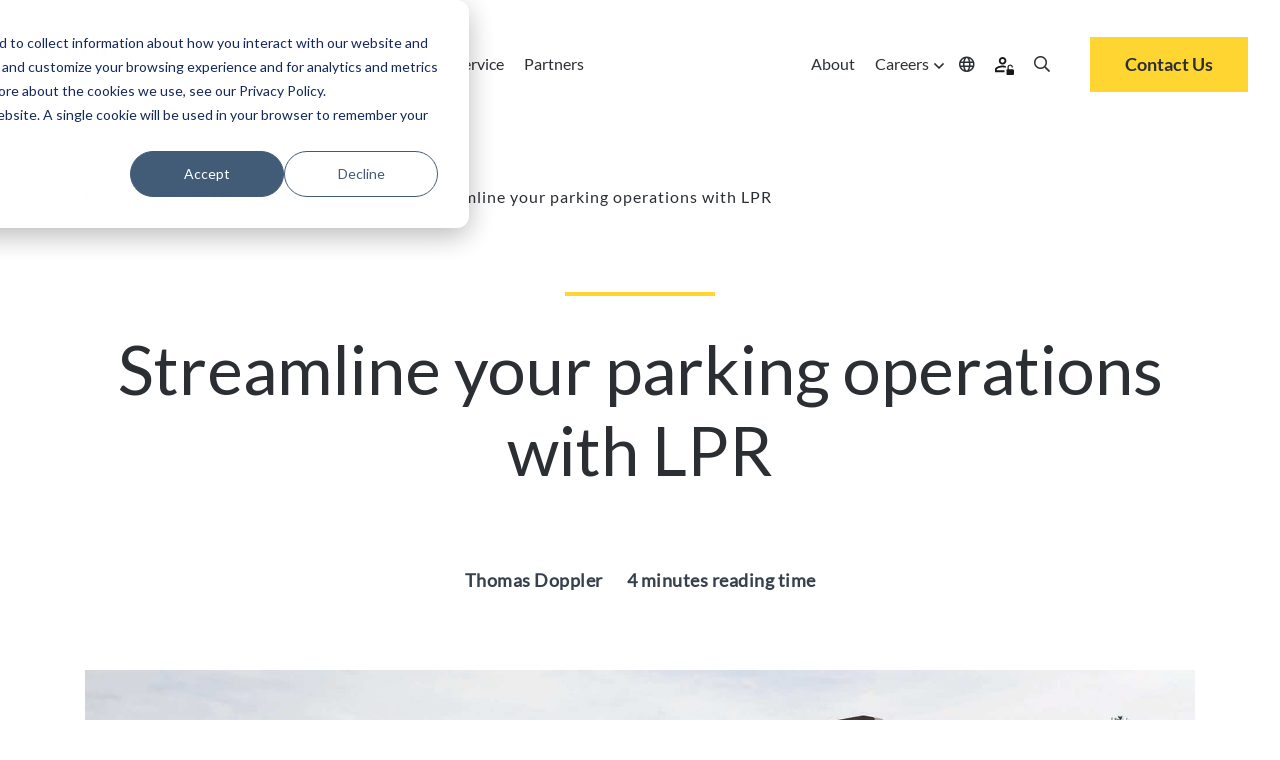

--- FILE ---
content_type: text/html; charset=UTF-8
request_url: https://www.skidata.com/en-us/skidata-blog/streamline-parking-operations-lpr
body_size: 21063
content:
<!doctype html><html lang="en-us" class=""><head>
    <meta charset="utf-8">
    
    <link rel="preconnect" href="https://ka-p.fontawesome.com" crossorigin>
    <link rel="preconnect" href="https://kit.fontawesome.com" crossorigin>
    
    
    <!-- DNS prefetch for FontAwesome to improve connection speed -->
    <link rel="dns-prefetch" href="https://ka-p.fontawesome.com">
    <link rel="dns-prefetch" href="https://kit.fontawesome.com">
    
    <!-- Optimized FontAwesome font preloads - only latest versions -->
    <link rel="preload" as="font" type="font/woff2" href="https://ka-p.fontawesome.com/releases/v5.15.3/webfonts/pro-fa-solid-900-5.11.0.woff2" crossorigin="anonymous">
    <link rel="preload" as="font" type="font/woff2" href="https://ka-p.fontawesome.com/releases/v5.15.3/webfonts/pro-fa-regular-400-5.11.0.woff2" crossorigin="anonymous">
    <link rel="preload" as="font" type="font/woff2" href="https://ka-p.fontawesome.com/releases/v5.15.3/webfonts/pro-fa-light-300-5.11.0.woff2" crossorigin="anonymous">
    
    <link rel="preload" as="font" type="font/woff2" href="https://ka-p.fontawesome.com/releases/v5.15.3/webfonts/pro-fa-regular-400-5.11.0.woff2" crossorigin="anonymous">
    <link rel="preload" as="font" type="font/woff2" href="https://ka-p.fontawesome.com/releases/v5.15.3/webfonts/pro-fa-light-300-5.11.0.woff2" crossorigin="anonymous">
    <link rel="preload" as="font" type="font/woff2" href="https://ka-p.fontawesome.com/releases/v5.15.3/webfonts/pro-fa-solid-900-5.11.0.woff2" crossorigin="anonymous">
    
    <!-- FontAwesome fallback to prevent FOUT -->
    <style>
    .fa, .fas, .far, .fal, .fab {
        font-family: 'Font Awesome 5 Pro' !important;
        font-style: normal;
        font-weight: 900;
        font-display: swap;
    }
    .far { font-weight: 400; }
    .fal { font-weight: 300; }
    .fab { font-family: 'Font Awesome 5 Brands' !important; }
    </style>
    
    <title>License Plate Recognition: Streamline your parking operations with LPR</title>
    <link rel="shortcut icon" href="https://www.skidata.com/hubfs/Skidata-favicon.ico">
    <meta name="description" content="License Plate Recognition (LPR) technology is revolutionizing parking management. Learn how LPR enhances efficiency, convenience, safety, data-driven decision-making while reducing costs &amp; optimizing contract parking">
    
    
    
    
    
    
    
    
    
    
    
    <meta name="viewport" content="width=device-width, initial-scale=1">

    
    <meta property="og:description" content="License Plate Recognition (LPR) technology is revolutionizing parking management. Learn how LPR enhances efficiency, convenience, safety, data-driven decision-making while reducing costs &amp; optimizing contract parking">
    <meta property="og:title" content="License Plate Recognition: Streamline your parking operations with LPR">
    <meta name="twitter:description" content="License Plate Recognition (LPR) technology is revolutionizing parking management. Learn how LPR enhances efficiency, convenience, safety, data-driven decision-making while reducing costs &amp; optimizing contract parking">
    <meta name="twitter:title" content="License Plate Recognition: Streamline your parking operations with LPR">

    

    
    <style>
a.cta_button{-moz-box-sizing:content-box !important;-webkit-box-sizing:content-box !important;box-sizing:content-box !important;vertical-align:middle}.hs-breadcrumb-menu{list-style-type:none;margin:0px 0px 0px 0px;padding:0px 0px 0px 0px}.hs-breadcrumb-menu-item{float:left;padding:10px 0px 10px 10px}.hs-breadcrumb-menu-divider:before{content:'›';padding-left:10px}.hs-featured-image-link{border:0}.hs-featured-image{float:right;margin:0 0 20px 20px;max-width:50%}@media (max-width: 568px){.hs-featured-image{float:none;margin:0;width:100%;max-width:100%}}.hs-screen-reader-text{clip:rect(1px, 1px, 1px, 1px);height:1px;overflow:hidden;position:absolute !important;width:1px}
</style>

<link rel="stylesheet" href="https://www.skidata.com/hubfs/hub_generated/template_assets/1/219639063749/1763649325523/template_main.min.css">
<link rel="stylesheet" href="https://www.skidata.com/hubfs/hub_generated/template_assets/1/219639063777/1763649330473/template_theme-overrides.min.css">
<link rel="stylesheet" href="https://www.skidata.com/hubfs/hub_generated/module_assets/1/219639067835/1748356976822/module_hd-mega-menu.min.css">

<style>
  .hd-header .mega-menu a.hd_nav_links {
    color: rgba(43, 47, 51, 1.0);
  }

  .hd-header .desktop_nav .mega-menu ul li a.hd_nav_links {
    background: linear-gradient(90deg,rgba(100,200,200,0),rgba(100,200,200,0)),linear-gradient(90deg,#ffd631,#ffd631,#ffd631);
    background-size: 100% 3px,0 3px;
    background-position: 100% 100%,0 100%;
    background-repeat: no-repeat;
    transition: background-size .4s;
    text-decoration: none;
  }

  .hd-header .desktop_nav .menu_icons:hover > i {
    color: rgba(255, 214, 49, 1.0);
  }

  .hd-header .mega-menu .nav-tabs .nav-item.show .nav-link, .hd-header .mega-menu .nav-tabs .nav-link.active {
    background-color: rgba(255, 255, 255, 1.0);
    color: rgba(43, 47, 51, 1.0);
  }

  .hd-header .mega-menu .nav-tabs .nav-item.show .nav-link,
  .hd-header .mega-menu .nav-tabs .nav-link,
  .hd-header .desktop_nav .mega-menu ul li div.drop_down nav {
    background-color: rgba(229, 228, 232, 1.0);
    color: rgba(43, 47, 51, 1.0);
  }

  .hd-header ul li a {
    color: rgba(43, 47, 51, 1.0);
  }

  .hd-header ul li a:hover {
    color: rgba(43, 47, 51, 1.0);
  }

  
</style>

<link rel="stylesheet" href="https://www.skidata.com/hubfs/hub_generated/module_assets/1/219637945565/1744420981881/module_hd-breadcrumb.min.css">
<link rel="stylesheet" href="https://www.skidata.com/hubfs/hub_generated/module_assets/1/219639066832/1744421002720/module_hd-latest-blogs-module-global-blog-template.min.css">
<link rel="stylesheet" href="https://www.skidata.com/hubfs/hub_generated/module_assets/1/219637945587/1744420988813/module_hd-social-follow.min.css">

  <style>
    #hs_cos_wrapper_module_174773313570512 .social-links { justify-content:flex-start; }

#hs_cos_wrapper_module_174773313570512 .social-links__link {
  margin-right:15px;
  margin-bottom:px;
  margin-top:50px;
}

#hs_cos_wrapper_module_174773313570512 .social-links__icon { background-color:rgba(255,255,255,0.0); }

#hs_cos_wrapper_module_174773313570512 .social-links__icon svg {
  fill:#FFD631;
  height:30px;
  width:30px;
}

#hs_cos_wrapper_module_174773313570512 .social-links__icon:hover,
#hs_cos_wrapper_module_174773313570512 .social-links__icon:focus { background-color:rgba(175,175,175,0.0); }

#hs_cos_wrapper_module_174773313570512 .social-links__icon:active { background-color:rgba(255,255,255,0.0); }

  </style>

<!-- Editor Styles -->
<style id="hs_editor_style" type="text/css">
.header-row-0-max-width-section-centering > .row-fluid {
  max-width: 1600px !important;
  margin-left: auto !important;
  margin-right: auto !important;
}
.footer-row-0-max-width-section-centering > .row-fluid {
  max-width: 1600px !important;
  margin-left: auto !important;
  margin-right: auto !important;
}
.footer-row-1-max-width-section-centering > .row-fluid {
  max-width: 1600px !important;
  margin-left: auto !important;
  margin-right: auto !important;
}
.footer-row-2-max-width-section-centering > .row-fluid {
  max-width: 1600px !important;
  margin-left: auto !important;
  margin-right: auto !important;
}
.module_17482377463784-flexbox-positioning {
  display: -ms-flexbox !important;
  -ms-flex-direction: column !important;
  -ms-flex-align: start !important;
  -ms-flex-pack: start;
  display: flex !important;
  flex-direction: column !important;
  align-items: flex-start !important;
  justify-content: flex-start;
}
.module_17482377463784-flexbox-positioning > div {
  max-width: 100%;
  flex-shrink: 0 !important;
}
/* HubSpot Styles (default) */
.header-row-0-padding {
  padding-left: 0px !important;
  padding-right: 0px !important;
}
.header-row-0-background-layers {
  background-image: linear-gradient(rgba(255, 255, 255, 0.9), rgba(255, 255, 255, 0.9)) !important;
  background-position: left top !important;
  background-size: auto !important;
  background-repeat: no-repeat !important;
}
.footer-row-0-padding {
  padding-top: 100px !important;
  padding-bottom: 30px !important;
}
.footer-row-0-background-layers {
  background-image: linear-gradient(rgba(0, 0, 0, 1), rgba(0, 0, 0, 1)) !important;
  background-position: left top !important;
  background-size: auto !important;
  background-repeat: no-repeat !important;
}
.footer-row-1-padding {
  padding-top: 5px !important;
  padding-bottom: 0px !important;
}
.footer-row-1-background-layers {
  background-image: linear-gradient(rgba(0, 0, 0, 1), rgba(0, 0, 0, 1)) !important;
  background-position: left top !important;
  background-size: auto !important;
  background-repeat: no-repeat !important;
}
.footer-row-2-padding {
  padding-top: 40px !important;
  padding-bottom: 80px !important;
}
.footer-row-2-background-layers {
  background-image: linear-gradient(rgba(0, 0, 0, 1), rgba(0, 0, 0, 1)) !important;
  background-position: left top !important;
  background-size: auto !important;
  background-repeat: no-repeat !important;
}
</style>
    <script type="application/ld+json">
{
  "mainEntityOfPage" : {
    "@type" : "WebPage",
    "@id" : "https://www.skidata.com/en-us/skidata-blog/streamline-parking-operations-lpr"
  },
  "author" : {
    "name" : "Thomas Doppler",
    "url" : "https://www.skidata.com/en-us/skidata-blog/author/thomas-doppler",
    "@type" : "Person"
  },
  "headline" : "License Plate Recognition: Streamline your parking operations with LPR",
  "datePublished" : "2023-04-06T04:30:00.000Z",
  "dateModified" : "2025-08-21T06:33:26.106Z",
  "publisher" : {
    "logo" : {
      "url" : "https://145683135.fs1.hubspotusercontent-eu1.net/hubfs/145683135/Skidata-Logo.png",
      "@type" : "ImageObject"
    },
    "@type" : "Organization"
  },
  "@context" : "https://schema.org",
  "@type" : "BlogPosting",
  "image" : [ "https://145683135.fs1.hubspotusercontent-na1.net/hubfs/145683135/Skidata/Website/Global/Blog/lpr-tesla-license-plate-recognition-1910x1000.jpg" ]
}
</script>

<script type="application/ld+json">
{"@context":"https://schema.org","@type":"VideoObject","contentUrl":"https://145683135.fs1.hubspotusercontent-eu1.net/hubfs/145683135/Skidata/Website/Global/Blog/LPR_Skidata.mp4","dateModified":"2025-10-20T04:23:06.062Z","duration":"PT7.779S","height":360,"name":"LPR_Skidata","thumbnailUrl":"https://145683135.fs1.hubspotusercontent-eu1.net/hubfs/145683135/Skidata/Website/Global/Blog/LPR_Skidata.mp4/medium.jpg?t=1747326252897","uploadDate":"2025-05-15T16:24:12.890Z","width":640}</script>

<script type="application/ld+json">
{"@context":"https://schema.org","@type":"VideoObject","contentUrl":"https://145683135.fs1.hubspotusercontent-eu1.net/hubfs/145683135/Skidata/Website/Global/Solutions/Mobility%20Parking/2_05_SKIDATA2021_02_18%201_AV1.mp4","dateModified":"2025-09-08T21:28:40.804Z","duration":"PT2M8.918S","height":1080,"name":"2_05_SKIDATA2021_02_18 1_AV1","thumbnailUrl":"https://145683135.fs1.hubspotusercontent-eu1.net/hubfs/145683135/Skidata/Website/Global/Solutions/Mobility%20Parking/2_05_SKIDATA2021_02_18%201_AV1.mp4/medium.jpg?t=1747323242412","uploadDate":"2025-05-15T15:34:02.405Z","width":1920}</script>


    
<!--  Added by GoogleTagManager integration -->
<script>
var _hsp = window._hsp = window._hsp || [];
window.dataLayer = window.dataLayer || [];
function gtag(){dataLayer.push(arguments);}

var useGoogleConsentModeV2 = true;
var waitForUpdateMillis = 1000;



var hsLoadGtm = function loadGtm() {
    if(window._hsGtmLoadOnce) {
      return;
    }

    if (useGoogleConsentModeV2) {

      gtag('set','developer_id.dZTQ1Zm',true);

      gtag('consent', 'default', {
      'ad_storage': 'denied',
      'analytics_storage': 'denied',
      'ad_user_data': 'denied',
      'ad_personalization': 'denied',
      'wait_for_update': waitForUpdateMillis
      });

      _hsp.push(['useGoogleConsentModeV2'])
    }

    (function(w,d,s,l,i){w[l]=w[l]||[];w[l].push({'gtm.start':
    new Date().getTime(),event:'gtm.js'});var f=d.getElementsByTagName(s)[0],
    j=d.createElement(s),dl=l!='dataLayer'?'&l='+l:'';j.async=true;j.src=
    'https://www.googletagmanager.com/gtm.js?id='+i+dl;f.parentNode.insertBefore(j,f);
    })(window,document,'script','dataLayer','GTM-T6C6DR');

    window._hsGtmLoadOnce = true;
};

_hsp.push(['addPrivacyConsentListener', function(consent){
  if(consent.allowed || (consent.categories && consent.categories.analytics)){
    hsLoadGtm();
  }
}]);

</script>

<!-- /Added by GoogleTagManager integration -->


<script>
(function(g,e,o,t,a,r,ge,tl,y,s){
g.getElementsByTagName(o)[0].insertAdjacentHTML('afterbegin','<style id="georedirect1685111606476style">body{opacity:0.0 !important;}</style>');
s=function(){g.getElementById('georedirect1685111606476style').innerHTML='body{opacity:1.0 !important;}';};
t=g.getElementsByTagName(o)[0];y=g.createElement(e);y.async=true;
y.src='https://g10498469755.co/gr?id=-NWNTcjrxgs_sZ92a607&refurl='+g.referrer+'&winurl='+encodeURIComponent(window.location);
t.parentNode.insertBefore(y,t);y.onerror=function(){s()};
georedirect1685111606476loaded=function(redirect){var to=0;if(redirect){to=5000};
setTimeout(function(){s();},to)};
})(document,'script','head');
</script>
<link rel="amphtml" href="https://www.skidata.com/en-us/skidata-blog/streamline-parking-operations-lpr?hs_amp=true">

<meta property="og:image" content="https://www.skidata.com/hubfs/Skidata/Website/Global/Blog/lpr-tesla-license-plate-recognition-1910x1000.jpg">
<meta property="og:image:width" content="1910">
<meta property="og:image:height" content="1000">
<meta property="og:image:alt" content="License Plate Recognition (LPR) by SKIDATA">
<meta name="twitter:image" content="https://www.skidata.com/hubfs/Skidata/Website/Global/Blog/lpr-tesla-license-plate-recognition-1910x1000.jpg">
<meta name="twitter:image:alt" content="License Plate Recognition (LPR) by SKIDATA">

<meta property="og:url" content="https://www.skidata.com/en-us/skidata-blog/streamline-parking-operations-lpr">
<meta name="twitter:card" content="summary_large_image">

<link rel="canonical" href="https://www.skidata.com/en-us/skidata-blog/streamline-parking-operations-lpr">

<meta property="og:type" content="article">
<link rel="alternate" type="application/rss+xml" href="https://www.skidata.com/en-us/skidata-blog/rss.xml">
<meta name="twitter:domain" content="www.skidata.com">
<script src="//platform.linkedin.com/in.js" type="text/javascript">
    lang: en_US
</script>

<meta http-equiv="content-language" content="en-us">
<link rel="alternate" hreflang="de-at" href="https://www.skidata.com/de-at/skidata-blog/kennzeichenerkennung-parkmanagement-lpr">
<link rel="alternate" hreflang="de-ch" href="https://www.skidata.com/de-ch/skidata-blog/parkhausmanagementsystem-mit-lpr-automatische-kennzeichenerkennung">
<link rel="alternate" hreflang="de-de" href="https://www.skidata.com/de-de/skidata-blog/lpr-kennzeichenerkennung-parkmanagement">
<link rel="alternate" hreflang="en" href="https://www.skidata.com/skidata-blog/streamline-parking-operations-lpr">
<link rel="alternate" hreflang="en-ae" href="https://www.skidata.com/en-ae/skidata-blog/streamline-parking-operations-lpr">
<link rel="alternate" hreflang="en-au" href="https://www.skidata.com/en-au/skidata-blog/streamline-parking-operations-lpr">
<link rel="alternate" hreflang="en-gb" href="https://www.skidata.com/en-gb/skidata-blog/streamline-parking-operations-lpr">
<link rel="alternate" hreflang="en-ie" href="https://www.skidata.com/en-ie/skidata-blog/streamline-parking-operations-lpr">
<link rel="alternate" hreflang="en-us" href="https://www.skidata.com/en-us/skidata-blog/streamline-parking-operations-lpr">
<link rel="alternate" hreflang="en-za" href="https://www.skidata.com/en-za/skidata-blog/streamline-parking-operations-lpr">
<link rel="alternate" hreflang="es-cl" href="https://www.skidata.com/es-cl/skidata-blog/reconocimiento-de-patentes-lpr">
<link rel="alternate" hreflang="es-es" href="https://www.skidata.com/es-es/skidata-blog/reconocimiento-de-matrículas-lpr-gestores-de-parkings">
<link rel="alternate" hreflang="fr" href="https://www.skidata.com/fr/skidata-blog/reconnaissance-des-plaques-dimmatriculation-pour-les-parkings">
<link rel="alternate" hreflang="fr-be" href="https://www.skidata.com/fr-be/skidata-blog/reconnaissance-des-plaques-dimmatriculation-lpr-pour-les-parkings">
<link rel="alternate" hreflang="fr-ch" href="https://www.skidata.com/fr-ch/skidata-blog/reconnaissance-des-plaques-dimmatriculation-lpr-pour-parkings">
<link rel="alternate" hreflang="fr-fr" href="https://www.skidata.com/fr-fr/skidata-blog/reconnaissance-des-plaques-dimmatriculation-pour-les-parkings">
<link rel="alternate" hreflang="it-ch" href="https://www.skidata.com/it-ch/skidata-blog/riconoscimento-delle-targhe-sistema-gestione-parcheggi-lpr">
<link rel="alternate" hreflang="it-it" href="https://www.skidata.com/it-it/skidata-blog/riconoscimento-delle-targhe-sistema-gestione-parcheggi-lpr">
<link rel="alternate" hreflang="ja-jp" href="https://www.skidata.com/ja-jp/skidata-blog/streamline-parking-operations-lpr">
<link rel="alternate" hreflang="nl-nl" href="https://www.skidata.com/nl-nl/skidata-blog/nummerplaatherkenning-parkeerbeheersysteem-met-lpr">
<link rel="alternate" hreflang="pt-br" href="https://www.skidata.com/pt-br/skidata-blog/streamline-parking-operations-lpr">
<link rel="alternate" hreflang="pt-pt" href="https://www.skidata.com/pt-pt/skidata-blog/streamline-parking-operations-lpr">
<link rel="alternate" hreflang="tr-tr" href="https://www.skidata.com/tr-tr/skidata-blog/plaka-tanima-pts-ile-park-yonetim-sistemi">







    

    <meta name="generator" content="HubSpot"></head>
    <body>
<!--  Added by GoogleTagManager integration -->
<noscript><iframe src="https://www.googletagmanager.com/ns.html?id=GTM-T6C6DR" height="0" width="0" style="display:none;visibility:hidden"></iframe></noscript>

<!-- /Added by GoogleTagManager integration -->

      <div class="body-wrapper   hs-content-id-238995221733 hs-blog-post hs-blog-id-238943337698">
        

        
        <div data-global-resource-path="skidata/templates/partials/header.html"><header id="header" class="hd-header">
  <div class="container-fluid">
<div class="row-fluid-wrapper">
<div class="row-fluid">
<div class="span12 widget-span widget-type-cell " style="" data-widget-type="cell" data-x="0" data-w="12">

<div class="row-fluid-wrapper row-depth-1 row-number-1 dnd-section header-row-0-max-width-section-centering header-row-0-padding header-row-0-background-color header-row-0-background-layers">
<div class="row-fluid ">
<div class="span12 widget-span widget-type-cell dnd-column" style="" data-widget-type="cell" data-x="0" data-w="12">

<div class="row-fluid-wrapper row-depth-1 row-number-2 dnd-row">
<div class="row-fluid ">
<div class="span12 widget-span widget-type-custom_widget dnd-module" style="" data-widget-type="custom_widget" data-x="0" data-w="12">
<div id="hs_cos_wrapper_widget_1742900231035" class="hs_cos_wrapper hs_cos_wrapper_widget hs_cos_wrapper_type_module" style="" data-hs-cos-general-type="widget" data-hs-cos-type="module"><!-- 
This Module Has a Desktop and Mobile Version
-->

<!-- Desktop -->
<div class="desktop_nav tdes">
  <div class="mega-menu">
    <div class="menu_left">
      <div class="logo">
        <a href="/en-us/home"><img src="https://www.skidata.com/hubfs/New_SKIDATA_Strong-endorsed-logo_RGB.png" alt="New_SKIDATA_Strong-endorsed-logo_RGB en-us"></a>
      </div>
      <div>
        <ul>
          
          <li class="overlay-simple">

            
            
            
            <a class="hd_mega_open hd_nav_links" href="javascript:void(0)">Segments  <i class="fa fa-angle-down" aria-hidden="true"></i></a>
            <div class="drop_down simple_mega_menu">
              
              <span id="hs_cos_wrapper_widget_1742900231035_" class="hs_cos_wrapper hs_cos_wrapper_widget hs_cos_wrapper_type_simple_menu" style="" data-hs-cos-general-type="widget" data-hs-cos-type="simple_menu"><div id="hs_menu_wrapper_widget_1742900231035_" class="hs-menu-wrapper active-branch flyouts hs-menu-flow-horizontal" role="navigation" data-sitemap-name="" data-menu-id="" aria-label="Navigation Menu">
 <ul role="menu">
  <li class="hs-menu-item hs-menu-depth-1" role="none"><a href="/en-us/segments/airport-parking" role="menuitem" target="_self">Airport</a></li>
  <li class="hs-menu-item hs-menu-depth-1" role="none"><a href="/en-us/segments/city-parking" role="menuitem" target="_self">City</a></li>
  <li class="hs-menu-item hs-menu-depth-1" role="none"><a href="/en-us/segments/parking-operator" role="menuitem" target="_self">Operator</a></li>
  <li class="hs-menu-item hs-menu-depth-1" role="none"><a href="/en-us/segments/shopping-mall-parking" role="menuitem" target="_self">Shopping Mall</a></li>
  <li class="hs-menu-item hs-menu-depth-1" role="none"><a href="/en-us/segments/office-buildings" role="menuitem" target="_self">Office Building</a></li>
  <li class="hs-menu-item hs-menu-depth-1" role="none"><a href="/en-us/segments/educational-building-parking" role="menuitem" target="_self">Educational Building</a></li>
  <li class="hs-menu-item hs-menu-depth-1" role="none"><a href="/en-us/segments/hospital-parking" role="menuitem" target="_self">Hospital</a></li>
  <li class="hs-menu-item hs-menu-depth-1" role="none"><a href="/en-us/segments/mountain" role="menuitem" target="_self">Mountain Destination</a></li>
  <li class="hs-menu-item hs-menu-depth-1" role="none"><a href="/en-us/segments/hotel-parking" role="menuitem" target="_self">Hotel</a></li>
  <li class="hs-menu-item hs-menu-depth-1" role="none"><a href="/en-us/segments/stadium-arena" role="menuitem" target="_self">Stadium &amp; Arena</a></li>
  <li class="hs-menu-item hs-menu-depth-1" role="none"><a href="/en-us/segments/attractions-industry" role="menuitem" target="_self">Attraction</a></li>
 </ul>
</div></span>
              
              <span id="hs_cos_wrapper_widget_1742900231035_" class="hs_cos_wrapper hs_cos_wrapper_widget hs_cos_wrapper_type_simple_menu" style="" data-hs-cos-general-type="widget" data-hs-cos-type="simple_menu"><div id="hs_menu_wrapper_widget_1742900231035_" class="hs-menu-wrapper active-branch flyouts hs-menu-flow-horizontal" role="navigation" data-sitemap-name="" data-menu-id="" aria-label="Navigation Menu">
 <ul role="menu">
  <li class="hs-menu-item hs-menu-depth-1" role="none"><a href="javascript:void(0);" role="menuitem" target="_self"></a></li>
 </ul>
</div></span>
              
            </div>
            
          </li>
          
          <li class="mega-drop">

            
            
            

            <a class="hd_mega_open hd_nav_links 
                      hd_mega_menu" href="javascript:void(0)">
              Solutions  <i class="fa fa-angle-down" aria-hidden="true"></i>
            </a>

            <div class="drop_down hd-mega-drop-down">
              <div class="hd-mega-drop-down-inner">
                <div class="hd-mega-acc">
                  
                  <div class="hd-mega-acc-section hd-mega-hover">
                    <div class="container-fluid">
                      <div class="row">
                        <div class="col-lg-3 col-hd-3">
                          
                          <span class="mega-heading-link">
                            <div class="mega-line"></div>
                            <div class="mega-heading"><span data-hover="Parking &amp; 
Mobility">Parking &amp; <br> Mobility</span></div>
                            <a class="" href="https://www.skidata.com/en-us/solutions/mobility-parking">
                              <p class="mega-desc mega-dec-hover">Paving your road to <br> the future of parking</p>
                            </a>
                            
                            <div class="hd-mega-chevron"></div>
                            
                          </span>
                          
                        </div>
                        <div class="col-lg-2 col-hd-2">
                          <p class="drop_down-heading">
                            
                            Efficient in Operations
                            
                          </p>
                          <span id="hs_cos_wrapper_widget_1742900231035_" class="hs_cos_wrapper hs_cos_wrapper_widget hs_cos_wrapper_type_simple_menu" style="" data-hs-cos-general-type="widget" data-hs-cos-type="simple_menu"><div id="hs_menu_wrapper_widget_1742900231035_" class="hs-menu-wrapper active-branch flyouts hs-menu-flow-horizontal" role="navigation" data-sitemap-name="" data-menu-id="" aria-label="Navigation Menu">
 <ul role="menu">
  <li class="hs-menu-item hs-menu-depth-1" role="none"><a href="/en-us/solutions/mobility-parking/access-control-lpr" role="menuitem" target="_self">Access Control &amp; License Plate Recognition</a></li>
  <li class="hs-menu-item hs-menu-depth-1" role="none"><a href="/en-us/solutions/mobility-parking/monitoring-control" role="menuitem" target="_self">Monitoring &amp; Control</a></li>
  <li class="hs-menu-item hs-menu-depth-1" role="none"><a href="/en-us/solutions/mobility-parking/reporting-analytics" role="menuitem" target="_self">Reporting &amp; Analytics</a></li>
  <li class="hs-menu-item hs-menu-depth-1" role="none"><a href="/en-us/solutions/mobility-parking/parking-guidance-digital-signage" role="menuitem" target="_self">Parking Guidance &amp; Digital Signage</a></li>
 </ul>
</div></span>
                        </div>
                        <div class="col-lg-2 col-hd-2">
                          <p class="drop_down-heading">Successful in Selling</p>
                          <span id="hs_cos_wrapper_widget_1742900231035_" class="hs_cos_wrapper hs_cos_wrapper_widget hs_cos_wrapper_type_simple_menu" style="" data-hs-cos-general-type="widget" data-hs-cos-type="simple_menu"><div id="hs_menu_wrapper_widget_1742900231035_" class="hs-menu-wrapper active-branch flyouts hs-menu-flow-horizontal" role="navigation" data-sitemap-name="" data-menu-id="" aria-label="Navigation Menu">
 <ul role="menu">
  <li class="hs-menu-item hs-menu-depth-1" role="none"><a href="/en-us/solutions/mobility-parking/online-reservations-subscriptions" role="menuitem" target="_self">Online Reservations &amp; Subscriptions</a></li>
  <li class="hs-menu-item hs-menu-depth-1" role="none"><a href="/en-us/solutions/mobility-parking/b2b-parker-management" role="menuitem" target="_self">B2B Parker Management</a></li>
  <li class="hs-menu-item hs-menu-depth-1" role="none"><a href="/en-us/solutions/mobility-parking/digital-onsite-payment" role="menuitem" target="_self">Digital &amp; Onsite Payment</a></li>
  <li class="hs-menu-item hs-menu-depth-1" role="none"><a href="/en-us/solutions/mobility-parking/validation" role="menuitem" target="_self">Validation</a></li>
  <li class="hs-menu-item hs-menu-depth-1" role="none"><a href="https://www.skidata.com/en-us/solutions/mobility-parking/ev-charging" role="menuitem" target="_self">EV-Charging</a></li>
 </ul>
</div></span>
                        </div>
                        <div class="col-lg-2 col-hd-2">
                          <p class="drop_down-heading">City Solutions</p>
                          <span id="hs_cos_wrapper_widget_1742900231035_" class="hs_cos_wrapper hs_cos_wrapper_widget hs_cos_wrapper_type_simple_menu" style="" data-hs-cos-general-type="widget" data-hs-cos-type="simple_menu"><div id="hs_menu_wrapper_widget_1742900231035_" class="hs-menu-wrapper active-branch flyouts hs-menu-flow-horizontal" role="navigation" data-sitemap-name="" data-menu-id="" aria-label="Navigation Menu">
 <ul role="menu">
  <li class="hs-menu-item hs-menu-depth-1" role="none"><a href="https://www.skidata.com/en-us/solutions/mobility-parking/zone-management" role="menuitem" target="_self">Zone Management</a></li>
  <li class="hs-menu-item hs-menu-depth-1" role="none"><a href="https://www.skidata.com/en-us/solutions/mobility-parking/curbside-management" role="menuitem" target="_self">Curb Management</a></li>
  <li class="hs-menu-item hs-menu-depth-1" role="none"><a href="https://www.skidata.com/en-us/solutions/mobility-parking/mobility-hub" role="menuitem" target="_self">Mobility Hub</a></li>
 </ul>
</div></span>
                        </div>
                        <div class="col-lg-3 col-right">
                          <div class="col-right-inner">
                            
                            
                            <a href="https://www.skidata.com/en-us/solutions/mobility-parking/parking-solution-subscription" target="_blank" rel="noopener">
                              <img src="https://www.skidata.com/hubfs/Skidata/Website/Global/Solutions/Mobility%20Parking/BANNER_mobility-suite-674x208.jpg" alt="BANNER_mobility-suite-674x208">
                            </a>
                            <div class="drop_down-subheading">
                              <p><strong>Mobility Suite&nbsp;</strong></p>
<p>Future-Proof Parking Subscription</p>
<p>&nbsp;</p>
                            </div>
                            
                            <div class="button-wrapper">
                              
                              
                              <a class="btn quaternary-button" href="https://www.skidata.com/en-us/solutions/mobility-parking/parking-solution-subscription" target="_blank" rel="noopener">
                                <span>Read more</span>
                              </a>
                            </div>
                            
                          </div>
                        </div>
                      </div>
                    </div>
                  </div>
                  
                  <div class="hd-mega-acc-section hd-mega-hover">
                    <div class="container-fluid">
                      <div class="row">
                        <div class="col-lg-3 col-hd-3">
                          
                          <span class="mega-heading-link">
                            <div class="mega-line"></div>
                            <div class="mega-heading"><span data-hover="Sports &amp; 
Entertainment">Sports &amp;<br>Entertainment</span></div>
                            <a class="" href="https://www.skidata.com/en-us/solutions/sports-entertainment-access-solutions">
                              <p class="mega-desc mega-dec-hover">Where every sensation <br>exceeds expectation</p>
                            </a>
                            
                            <div class="hd-mega-chevron"></div>
                            
                          </span>
                          
                        </div>
                        <div class="col-lg-2 col-hd-2">
                          <p class="drop_down-heading">
                            
                            Mountain Destination
                            
                          </p>
                          <span id="hs_cos_wrapper_widget_1742900231035_" class="hs_cos_wrapper hs_cos_wrapper_widget hs_cos_wrapper_type_simple_menu" style="" data-hs-cos-general-type="widget" data-hs-cos-type="simple_menu"><div id="hs_menu_wrapper_widget_1742900231035_" class="hs-menu-wrapper active-branch flyouts hs-menu-flow-horizontal" role="navigation" data-sitemap-name="" data-menu-id="" aria-label="Navigation Menu">
 <ul role="menu">
  <li class="hs-menu-item hs-menu-depth-1" role="none"><a href="/en-us/solutions/mountain-destinations/access-control" role="menuitem" target="_self">Access Control</a></li>
  <li class="hs-menu-item hs-menu-depth-1" role="none"><a href="/en-us/solutions/mountain-destinations/monitoring-and-control" role="menuitem" target="_self">Monitoring &amp; Control</a></li>
  <li class="hs-menu-item hs-menu-depth-1" role="none"><a href="/en-us/solutions/mountain-destinations/reporting-and-analytics" role="menuitem" target="_self">Reporting &amp; Analytics</a></li>
  <li class="hs-menu-item hs-menu-depth-1" role="none"><a href="/en-us/solutions/mountain-destinations/ecommerce" role="menuitem" target="_self">eCommerce</a></li>
  <li class="hs-menu-item hs-menu-depth-1" role="none"><a href="/en-us/solutions/mountain-destinations/self-service-ticketing" role="menuitem" target="_self">Self Service Ticketing</a></li>
  <li class="hs-menu-item hs-menu-depth-1" role="none"><a href="/en-us/solutions/mountain-destinations/dynamic-pricing" role="menuitem" target="_self">Dynamic Pricing</a></li>
  <li class="hs-menu-item hs-menu-depth-1" role="none"><a href="/en-us/solutions/mountain-destinations/ticket-media" role="menuitem" target="_self">Ticket Media</a></li>
  <li class="hs-menu-item hs-menu-depth-1" role="none"><a href="/en-us/solutions/mountain-destinations/sales-channels" role="menuitem" target="_self">Sales Channels</a></li>
  <li class="hs-menu-item hs-menu-depth-1" role="none"><a href="/en-us/solutions/mountain-destinations/mobile-flow" role="menuitem" target="_self">Smartphone Ski Pass</a></li>
  <li class="hs-menu-item hs-menu-depth-1" role="none"><a href="/en-us/solutions/mountain-destinations/partner-integration" role="menuitem" target="_self">Partner Integration</a></li>
  <li class="hs-menu-item hs-menu-depth-1" role="none"><a href="/en-us/solutions/mountain-destinations/activity-sales" role="menuitem" target="_self">Activity Sales</a></li>
  <li class="hs-menu-item hs-menu-depth-1" role="none"><a href="/en-us/solutions/mountain-destinations/locker-rental" role="menuitem" target="_self">Locker Rental</a></li>
 </ul>
</div></span>
                        </div>
                        <div class="col-lg-2 col-hd-2">
                          <p class="drop_down-heading">Stadium &amp; Arena</p>
                          <span id="hs_cos_wrapper_widget_1742900231035_" class="hs_cos_wrapper hs_cos_wrapper_widget hs_cos_wrapper_type_simple_menu" style="" data-hs-cos-general-type="widget" data-hs-cos-type="simple_menu"><div id="hs_menu_wrapper_widget_1742900231035_" class="hs-menu-wrapper active-branch flyouts hs-menu-flow-horizontal" role="navigation" data-sitemap-name="" data-menu-id="" aria-label="Navigation Menu">
 <ul role="menu">
  <li class="hs-menu-item hs-menu-depth-1" role="none"><a href="/en-us/solutions/stadia-attractions/access-control" role="menuitem" target="_self">Access Control</a></li>
  <li class="hs-menu-item hs-menu-depth-1" role="none"><a href="/en-us/solutions/stadia-attractions/accreditation" role="menuitem" target="_self">Accreditation</a></li>
  <li class="hs-menu-item hs-menu-depth-1" role="none"><a href="/en-us/solutions/stadia-attractions/pre-event-check" role="menuitem" target="_self">Pre-event Check</a></li>
  <li class="hs-menu-item hs-menu-depth-1" role="none"><a href="/en-us/solutions/stadia-attractions/e-ticket" role="menuitem" target="_self">eTicket / NFC</a></li>
 </ul>
</div></span>
                        </div>
                        <div class="col-lg-2 col-hd-2">
                          <p class="drop_down-heading">Attraction</p>
                          <span id="hs_cos_wrapper_widget_1742900231035_" class="hs_cos_wrapper hs_cos_wrapper_widget hs_cos_wrapper_type_simple_menu" style="" data-hs-cos-general-type="widget" data-hs-cos-type="simple_menu"><div id="hs_menu_wrapper_widget_1742900231035_" class="hs-menu-wrapper active-branch flyouts hs-menu-flow-horizontal" role="navigation" data-sitemap-name="" data-menu-id="" aria-label="Navigation Menu">
 <ul role="menu">
  <li class="hs-menu-item hs-menu-depth-1" role="none"><a href="/en-us/solutions/attractions-industry/access-control" role="menuitem" target="_self">Access Control </a></li>
  <li class="hs-menu-item hs-menu-depth-1" role="none"><a href="/en-us/solutions/attractions-industry/accreditation" role="menuitem" target="_self">Accreditation</a></li>
  <li class="hs-menu-item hs-menu-depth-1" role="none"><a href="/en-us/solutions/attractions-industry/e-ticket" role="menuitem" target="_self">eTicket / NFC</a></li>
  <li class="hs-menu-item hs-menu-depth-1" role="none"><a href="javascript:void(0);" role="menuitem" target="_self">Self Service Ticketing</a></li>
 </ul>
</div></span>
                        </div>
                        <div class="col-lg-3 col-right">
                          <div class="col-right-inner">
                            
                            
                            <a href="https://www.skidata.com/en-us/solutions/skidata-connect-platform">
                              <img src="https://www.skidata.com/hubfs/Skidata/Website/Global/Solutions/Connect/skidata-connect-large-1920x560.jpg" alt="skidata-connect-large-1920x560">
                            </a>
                            <div class="drop_down-subheading">
                              <p><strong>SKIDATA Connect</strong></p>
<p>the all-in-one proposition</p>
                            </div>
                            
                            <div class="button-wrapper">
                              
                              
                              <a class="btn quaternary-button" href="https://www.skidata.com/en-us/solutions/skidata-connect-platform">
                                <span>Read more</span>
                              </a>
                            </div>
                            
                          </div>
                        </div>
                      </div>
                    </div>
                  </div>
                  
                </div>
              </div>
            </div>

            
          </li>
          
          <li class="default">

            
            
            
            <a href="https://www.skidata.com/en-us/references" class="hd_nav_links">
              References 
            </a>
            
          </li>
          
          <li class="default">

            
            
            
            <a href="https://www.skidata.com/en-us/service" class="hd_nav_links">
              Service
            </a>
            
          </li>
          
          <li class="default">

            
            
            
            <a href="https://www.skidata.com/en-us/partner" class="hd_nav_links">
              Partners
            </a>
            
          </li>
          
        </ul>
      </div>
    </div>
    <div class="menu_right">
      <ul>
        
        <li>
          
          
          
          <a href="https://www.skidata.com/en-us/about" class="hd_nav_links">
            About 
          </a>
          
        </li>
        
        <li>
          
          
          
          <a class="hd_mega_open hd_nav_links" href="">Careers <i class="fa fa-angle-down" aria-hidden="true"></i></a>
          <div class="drop_down simple_dropdown">
            
            <span id="hs_cos_wrapper_widget_1742900231035_" class="hs_cos_wrapper hs_cos_wrapper_widget hs_cos_wrapper_type_simple_menu" style="" data-hs-cos-general-type="widget" data-hs-cos-type="simple_menu"><div id="hs_menu_wrapper_widget_1742900231035_" class="hs-menu-wrapper active-branch flyouts hs-menu-flow-horizontal" role="navigation" data-sitemap-name="" data-menu-id="" aria-label="Navigation Menu">
 <ul role="menu">
  <li class="hs-menu-item hs-menu-depth-1" role="none"><a href="https://www.skidata.com/en-us/career" role="menuitem" target="_self">Why SKIDATA</a></li>
  <li class="hs-menu-item hs-menu-depth-1" role="none"><a href="https://www.skidata.com/jobs/career" role="menuitem" target="_self">Job Opportunities</a></li>
 </ul>
</div></span>
            
          </div>
          
        </li>
        
        
        <li class="menu_icons">
          <i class="fa fa-globe" aria-hidden="true" type="button" data-toggle="modal" data-target="#languageSwitcherDesktop"></i>
          <!-- Modal -->
          <div class="modal fade" id="languageSwitcherDesktop" tabindex="-1" role="dialog" aria-labelledby="languageSwitcherLabelDesktop" aria-hidden="true">
            <div class="modal-dialog" role="document">
              <div class="modal-content">
                <div class="modal-header">
                  <button type="button" class="close" data-dismiss="modal" aria-label="Close">
                    <span aria-hidden="true">×</span>
                  </button>
                </div>     
                <div class="modal-body">
                  <main>
                    <div class="select-location-header">
                      <h2>Select your location</h2>
                    </div>
                    
                    <div class="container">
                      <div class="row">
                        <div class="col-12">
                          <h4 class="region-heading">Corporate</h4>
                        </div>
                      </div>
                      <div class="row">
                        
                        <div class="col-lg-3">
                          <h6>English</h6>
                          
                          
                            
                              <p><a href="/skidata-blog/streamline-parking-operations-lpr">English</a></p>
                            
                             
                          
                          
                        </div>
                        
                      </div>
                    </div>
                    
                    <div class="container">
                      <div class="row">
                        <div class="col-12">
                          <h4 class="region-heading">APAC</h4>
                        </div>
                      </div>
                      <div class="row">
                        
                        <div class="col-lg-3">
                          <h6>Australasia</h6>
                          
                          
                            
                              <p><a href="/en-au/skidata-blog/streamline-parking-operations-lpr">English</a></p>
                            
                             
                          
                          
                        </div>
                        
                        <div class="col-lg-3">
                          <h6>日本</h6>
                          
                          
                            
                              <p><a href="/ja-jp/skidata-blog/streamline-parking-operations-lpr">日本語</a></p>
                            
                             
                          
                          
                        </div>
                        
                      </div>
                    </div>
                    
                    <div class="container">
                      <div class="row">
                        <div class="col-12">
                          <h4 class="region-heading">MEA</h4>
                        </div>
                      </div>
                      <div class="row">
                        
                        <div class="col-lg-3">
                          <h6>South Africa</h6>
                          
                          
                            
                              <p><a href="/en-za/skidata-blog/streamline-parking-operations-lpr">English</a></p>
                            
                             
                          
                          
                        </div>
                        
                        <div class="col-lg-3">
                          <h6>Tunisie</h6>
                          
                          
                            
                              <p><a href="/fr/skidata-blog/reconnaissance-des-plaques-dimmatriculation-pour-les-parkings">Français</a></p>
                            
                             
                          
                          
                        </div>
                        
                        <div class="col-lg-3">
                          <h6>Türkiye</h6>
                          
                          
                            
                              <p><a href="/tr-tr/skidata-blog/plaka-tanima-pts-ile-park-yonetim-sistemi">Türkçe</a></p>
                            
                             
                          
                          
                        </div>
                        
                        <div class="col-lg-3">
                          <h6>MEA (incl GCC)</h6>
                          
                          
                            
                              <p><a href="/en-ae/skidata-blog/streamline-parking-operations-lpr">English</a></p>
                            
                             
                          
                          
                        </div>
                        
                      </div>
                    </div>
                    
                    <div class="container">
                      <div class="row">
                        <div class="col-12">
                          <h4 class="region-heading">North America</h4>
                        </div>
                      </div>
                      <div class="row">
                        
                        <div class="col-lg-3">
                          <h6>United States</h6>
                          
                          
                            
                              <p><a href="/">English</a></p>
                            
                             
                          
                          
                        </div>
                        
                      </div>
                    </div>
                    
                    <div class="container">
                      <div class="row">
                        <div class="col-12">
                          <h4 class="region-heading">Europe</h4>
                        </div>
                      </div>
                      <div class="row">
                        
                        <div class="col-lg-3">
                          <h6>Benelux</h6>
                          
                          
                            
                              <p><a href="/fr-be/skidata-blog/reconnaissance-des-plaques-dimmatriculation-lpr-pour-les-parkings">Français</a></p>
                            
                             
                          
                          
                          
                            
                              <p><a href="/nl-nl/skidata-blog/nummerplaatherkenning-parkeerbeheersysteem-met-lpr">Nederlands</a></p>
                            
                             
                          
                          
                        </div>
                        
                        <div class="col-lg-3">
                          <h6>Deutschland</h6>
                          
                          
                            
                              <p><a href="/de-de/skidata-blog/lpr-kennzeichenerkennung-parkmanagement">Deutsch</a></p>
                            
                             
                          
                          
                        </div>
                        
                        <div class="col-lg-3">
                          <h6>España</h6>
                          
                          
                            
                              <p><a href="/es-es/skidata-blog/reconocimiento-de-matrículas-lpr-gestores-de-parkings">Español</a></p>
                            
                             
                          
                          
                        </div>
                        
                        <div class="col-lg-3">
                          <h6>France</h6>
                          
                          
                            
                              <p><a href="/fr-fr/skidata-blog/reconnaissance-des-plaques-dimmatriculation-pour-les-parkings">Français</a></p>
                            
                             
                          
                          
                        </div>
                        
                        <div class="col-lg-3">
                          <h6>Ireland</h6>
                          
                          
                            
                              <p><a href="/en-ie/skidata-blog/streamline-parking-operations-lpr">English</a></p>
                            
                             
                          
                          
                        </div>
                        
                        <div class="col-lg-3">
                          <h6>Italia</h6>
                          
                          
                            
                              <p><a href="/it-it/skidata-blog/riconoscimento-delle-targhe-sistema-gestione-parcheggi-lpr">Italiano</a></p>
                            
                             
                          
                          
                        </div>
                        
                        <div class="col-lg-3">
                          <h6>Nordics</h6>
                          
                          
                            
                              <p><a href="/en-nordics/home">English</a></p>
                            
                             
                          
                          
                        </div>
                        
                        <div class="col-lg-3">
                          <h6>Portugal</h6>
                          
                          
                            
                              <p><a href="/pt-pt/skidata-blog/streamline-parking-operations-lpr">Português</a></p>
                            
                             
                          
                          
                        </div>
                        
                        <div class="col-lg-3">
                          <h6>Schweiz/Suisse/ Svizzera</h6>
                          
                          
                            
                              <p><a href="/de-ch/skidata-blog/parkhausmanagementsystem-mit-lpr-automatische-kennzeichenerkennung">Deutsch</a></p>
                            
                             
                          
                          
                          
                            
                              <p><a href="/fr-ch/skidata-blog/reconnaissance-des-plaques-dimmatriculation-lpr-pour-parkings">Français</a></p>
                            
                             
                          
                          
                          
                            
                              <p><a href="/it-ch/skidata-blog/riconoscimento-delle-targhe-sistema-gestione-parcheggi-lpr">Italiano</a></p>
                            
                             
                          
                          
                        </div>
                        
                        <div class="col-lg-3">
                          <h6>United Kingdom</h6>
                          
                          
                            
                              <p><a href="/en-gb/skidata-blog/streamline-parking-operations-lpr">English</a></p>
                            
                             
                          
                          
                        </div>
                        
                        <div class="col-lg-3">
                          <h6>Österreich</h6>
                          
                          
                            
                              <p><a href="/de-at/skidata-blog/kennzeichenerkennung-parkmanagement-lpr">Deutsch</a></p>
                            
                             
                          
                          
                        </div>
                        
                      </div>
                    </div>
                    
                    <div class="container">
                      <div class="row">
                        <div class="col-12">
                          <h4 class="region-heading">Central &amp; South America</h4>
                        </div>
                      </div>
                      <div class="row">
                        
                        <div class="col-lg-3">
                          <h6>LATAM</h6>
                          
                          
                            
                              <p><a href="/es-cl/skidata-blog/reconocimiento-de-patentes-lpr">Español</a></p>
                            
                             
                          
                          
                        </div>
                        
                        <div class="col-lg-3">
                          <h6>Brasil</h6>
                          
                          
                            
                              <p><a href="/pt-br/skidata-blog/streamline-parking-operations-lpr">Português</a></p>
                            
                             
                          
                          
                        </div>
                        
                      </div>
                    </div>
                    
                  </main>
                </div>
              </div>
            </div>
          </div>
        </li>
        
        
        <li class="menu_icons">
          
          
          <a href="https://www.skidata.com/en-us/customer-portal" class="menu_icons">
<!--             <i class="fa fa-user-o" aria-hidden="true"></i> -->
            <div>
              <svg xmlns="http://www.w3.org/2000/svg" id="mdi-account-lock-open-outline" viewbox="0 0 20 19">
                <defs>
                  <style>
                    .cls-1 {
                      fill: #181715;
                    }
                  </style>
                </defs>
                <path class="cls-1" d="M8,8c2.21,0,4-1.79,4-4S10.21,0,8,0s-4,1.79-4,4,1.79,4,4,4M8,2c1.11,0,2,.9,2,2s-.89,2-2,2-2-.89-2-2,.9-2,2-2M10,16H0v-3c0-2.67,5.33-4,8-4,.91,0,2.13.16,3.35.47-.09.33-.15.68-.15,1.03v.89c-.98-.29-2.1-.49-3.2-.49-2.97,0-6.1,1.46-6.1,2.1v1.1h8.1v1.9M18.8,13h-4.3v-2.5c0-.8.7-1.3,1.5-1.3s1.5.5,1.5,1.3v.5h1.3v-.5c0-1.4-1.4-2.5-2.8-2.5s-2.8,1.1-2.8,2.5v2.5c-.6,0-1.2.6-1.2,1.2v3.5c0,.7.6,1.3,1.2,1.3h5.5c.7,0,1.3-.6,1.3-1.2v-3.5c0-.7-.6-1.3-1.2-1.3Z" />
              </svg>
            </div>
          </a>
        </li>
        
        
        <li class="nav_search menu_icons">
          <i class="fa fa-search search_toggle" aria-hidden="true"></i>
          <div class="drop_down menu_search">
            <div class="container">
              <div class="row">
                <div class="col-12">
                  <div class="hs-search-field"> 
                    <div class="hs-search-field__bar"> 
                      <form action="/hs-search-results">
                        
                        <input type="text" class="hs-search-field__input" name="term" autocomplete="off" aria-label="Search" placeholder="Search">
                        
                        
                        
                        
                        <input type="hidden" name="language" value="en-us">
                        <button aria-label="Search" class="search_btn"><i class="fa fa-search" aria-hidden="true"></i></button>
                        <button class="close-search"><i class="fa fa-times search_toggle" aria-hidden="true"></i></button>
                      </form>
                    </div>
                    <ul class="hs-search-field__suggestions"></ul>
                  </div>
                </div>
              </div>
            </div>
            <div class="search_toggle bottom-search"></div>
          </div>
        </li>
        
      </ul>
      
      <div class="button-wrapper">
        
        
        <a class="btn secondary-button" href="https://www.skidata.com/en-us/contact">
          <span>Contact Us</span>
        </a>
      </div>
      
    </div>
  </div>
</div>

<!-- Mobile -->
<div class="mobile_nav">
  <div class="mega-menu">
    <div class="menu_left">
      <div class="logo">
        <a href="/en-us/home"><img src="https://www.skidata.com/hubfs/New_SKIDATA_Strong-endorsed-logo_RGB.png" alt="New_SKIDATA_Strong-endorsed-logo_RGB"></a>
        <button class="mobile_burger">
          <i class="fa fa-bars" aria-hidden="true"></i>
          <i class="fa fa-times search_toggle" aria-hidden="true"></i>
        </button>
      </div>
      <div class="mobile_nav_drop">
        <ul>
          
          <li>
            
            
            
            <a href="javascript:void(0)" class="hd_mega_open hd_nav_links">
              Segments 
            </a>
            <i class="fa fa-angle-down main-open" aria-hidden="true"></i>
            <div class="drop_down nav_mobile simple_mega_menu">
              <div>
                <div class="container">
                  <div class="row">
                    <div class="col-lg-2">
                      
                      <span id="hs_cos_wrapper_widget_1742900231035_" class="hs_cos_wrapper hs_cos_wrapper_widget hs_cos_wrapper_type_simple_menu" style="" data-hs-cos-general-type="widget" data-hs-cos-type="simple_menu"><div id="hs_menu_wrapper_widget_1742900231035_" class="hs-menu-wrapper active-branch flyouts hs-menu-flow-horizontal" role="navigation" data-sitemap-name="" data-menu-id="" aria-label="Navigation Menu">
 <ul role="menu">
  <li class="hs-menu-item hs-menu-depth-1" role="none"><a href="/en-us/segments/airport-parking" role="menuitem" target="_self">Airport</a></li>
  <li class="hs-menu-item hs-menu-depth-1" role="none"><a href="/en-us/segments/city-parking" role="menuitem" target="_self">City</a></li>
  <li class="hs-menu-item hs-menu-depth-1" role="none"><a href="/en-us/segments/parking-operator" role="menuitem" target="_self">Operator</a></li>
  <li class="hs-menu-item hs-menu-depth-1" role="none"><a href="/en-us/segments/shopping-mall-parking" role="menuitem" target="_self">Shopping Mall</a></li>
  <li class="hs-menu-item hs-menu-depth-1" role="none"><a href="/en-us/segments/office-buildings" role="menuitem" target="_self">Office Building</a></li>
  <li class="hs-menu-item hs-menu-depth-1" role="none"><a href="/en-us/segments/educational-building-parking" role="menuitem" target="_self">Educational Building</a></li>
  <li class="hs-menu-item hs-menu-depth-1" role="none"><a href="/en-us/segments/hospital-parking" role="menuitem" target="_self">Hospital</a></li>
  <li class="hs-menu-item hs-menu-depth-1" role="none"><a href="/en-us/segments/mountain" role="menuitem" target="_self">Mountain Destination</a></li>
  <li class="hs-menu-item hs-menu-depth-1" role="none"><a href="/en-us/segments/hotel-parking" role="menuitem" target="_self">Hotel</a></li>
  <li class="hs-menu-item hs-menu-depth-1" role="none"><a href="/en-us/segments/stadium-arena" role="menuitem" target="_self">Stadium &amp; Arena</a></li>
  <li class="hs-menu-item hs-menu-depth-1" role="none"><a href="/en-us/segments/attractions-industry" role="menuitem" target="_self">Attraction</a></li>
 </ul>
</div></span>
                      
                      <span id="hs_cos_wrapper_widget_1742900231035_" class="hs_cos_wrapper hs_cos_wrapper_widget hs_cos_wrapper_type_simple_menu" style="" data-hs-cos-general-type="widget" data-hs-cos-type="simple_menu"><div id="hs_menu_wrapper_widget_1742900231035_" class="hs-menu-wrapper active-branch flyouts hs-menu-flow-horizontal" role="navigation" data-sitemap-name="" data-menu-id="" aria-label="Navigation Menu">
 <ul role="menu">
  <li class="hs-menu-item hs-menu-depth-1" role="none"><a href="javascript:void(0);" role="menuitem" target="_self"></a></li>
 </ul>
</div></span>
                      
                    </div>
                  </div>
                </div>
              </div>
            </div>
            
          </li>
          
          <li>
            
            
            
            <a href="javascript:void(0)" class="hd_mega_open hd_nav_links">
              Solutions 
            </a>
            <i class="fa fa-angle-down main-open" aria-hidden="true"></i>
            <div class="drop_down nav_mobile">
              <div class="">
                
                <div class="sub_menu_container">
                  
                  <button class="secondary_nav_btn hd_nav_links"><span class="tab-nav-links-mobile">Parking &amp; Mobility</span></button>
                  <i class="fa fa-angle-down sub-open" aria-hidden="true"></i>
                  <div class="sub_menu_tab">
                    <div class="container">
                      <div class="row">
                        <div class="col-lg-2">
                          <ul role="menu">
                            <li role="none"><a href="https://www.skidata.com/en-us/solutions/mobility-parking" role="menuitem" target="_self">Overview</a></li>
                            <li role="none"><button class="menu-link" data-ref="efficient-in-operations">Efficient in Operations</button></li>
                            <div class="menu-panel" data-menu="efficient-in-operations">
                              <div class="menu-panel-top">
                                <button type="button" class="menu-link menu-header">
                                  <i class="fas fa-chevron-left"></i>
                                  Efficient in Operations
                                </button>
                                <span id="hs_cos_wrapper_widget_1742900231035_" class="hs_cos_wrapper hs_cos_wrapper_widget hs_cos_wrapper_type_simple_menu" style="" data-hs-cos-general-type="widget" data-hs-cos-type="simple_menu"><div id="hs_menu_wrapper_widget_1742900231035_" class="hs-menu-wrapper active-branch flyouts hs-menu-flow-horizontal" role="navigation" data-sitemap-name="" data-menu-id="" aria-label="Navigation Menu">
 <ul role="menu">
  <li class="hs-menu-item hs-menu-depth-1" role="none"><a href="/en-us/solutions/mobility-parking/access-control-lpr" role="menuitem" target="_self">Access Control &amp; License Plate Recognition</a></li>
  <li class="hs-menu-item hs-menu-depth-1" role="none"><a href="/en-us/solutions/mobility-parking/monitoring-control" role="menuitem" target="_self">Monitoring &amp; Control</a></li>
  <li class="hs-menu-item hs-menu-depth-1" role="none"><a href="/en-us/solutions/mobility-parking/reporting-analytics" role="menuitem" target="_self">Reporting &amp; Analytics</a></li>
  <li class="hs-menu-item hs-menu-depth-1" role="none"><a href="/en-us/solutions/mobility-parking/parking-guidance-digital-signage" role="menuitem" target="_self">Parking Guidance &amp; Digital Signage</a></li>
 </ul>
</div></span>
                              </div>
                              <div class="menu-panel-cta">
                                <div>
                                  <p><strong>Mobility Suite&nbsp;</strong></p>
<p>Future-Proof Parking Subscription</p>
<p>&nbsp;</p>
                                </div>
                                <div>
                                  
                                  
                                  
                                  <a class="btn quaternary-button" href="https://www.skidata.com/en-us/solutions/mobility-parking/parking-solution-subscription" target="_blank" rel="noopener">
                                    <span>Read more</span>
                                  </a>
                                  
                                </div>
                              </div>
                            </div>
                            <li role="none"><button class="menu-link" data-ref="successful-in-selling">Successful in Selling</button></li>
                            <div class="menu-panel" data-menu="successful-in-selling">
                              <div class="menu-panel-top">
                                <button type="button" class="menu-link menu-header">
                                  <i class="fas fa-chevron-left"></i>
                                  Successful in Selling
                                </button>
                                <span id="hs_cos_wrapper_widget_1742900231035_" class="hs_cos_wrapper hs_cos_wrapper_widget hs_cos_wrapper_type_simple_menu" style="" data-hs-cos-general-type="widget" data-hs-cos-type="simple_menu"><div id="hs_menu_wrapper_widget_1742900231035_" class="hs-menu-wrapper active-branch flyouts hs-menu-flow-horizontal" role="navigation" data-sitemap-name="" data-menu-id="" aria-label="Navigation Menu">
 <ul role="menu">
  <li class="hs-menu-item hs-menu-depth-1" role="none"><a href="/en-us/solutions/mobility-parking/online-reservations-subscriptions" role="menuitem" target="_self">Online Reservations &amp; Subscriptions</a></li>
  <li class="hs-menu-item hs-menu-depth-1" role="none"><a href="/en-us/solutions/mobility-parking/b2b-parker-management" role="menuitem" target="_self">B2B Parker Management</a></li>
  <li class="hs-menu-item hs-menu-depth-1" role="none"><a href="/en-us/solutions/mobility-parking/digital-onsite-payment" role="menuitem" target="_self">Digital &amp; Onsite Payment</a></li>
  <li class="hs-menu-item hs-menu-depth-1" role="none"><a href="/en-us/solutions/mobility-parking/validation" role="menuitem" target="_self">Validation</a></li>
  <li class="hs-menu-item hs-menu-depth-1" role="none"><a href="https://www.skidata.com/en-us/solutions/mobility-parking/ev-charging" role="menuitem" target="_self">EV-Charging</a></li>
 </ul>
</div></span>
                              </div>
                              <div class="menu-panel-cta">
                                <div>
                                  <p><strong>Mobility Suite&nbsp;</strong></p>
<p>Future-Proof Parking Subscription</p>
<p>&nbsp;</p>
                                </div>
                                <div>
                                  
                                  
                                  
                                  <a class="btn quaternary-button" href="https://www.skidata.com/en-us/solutions/mobility-parking/parking-solution-subscription" target="_blank" rel="noopener">
                                    <span>Read more</span>
                                  </a>
                                  
                                </div>
                              </div>
                            </div>
                            <li role="none"><button class="menu-link" data-ref="city-solutions">City Solutions</button></li>
                            <div class="menu-panel" data-menu="city-solutions">
                              <div class="menu-panel-top">
                                <button type="button" class="menu-link menu-header">
                                  <i class="fas fa-chevron-left"></i>
                                  City Solutions
                                </button>
                                <span id="hs_cos_wrapper_widget_1742900231035_" class="hs_cos_wrapper hs_cos_wrapper_widget hs_cos_wrapper_type_simple_menu" style="" data-hs-cos-general-type="widget" data-hs-cos-type="simple_menu"><div id="hs_menu_wrapper_widget_1742900231035_" class="hs-menu-wrapper active-branch flyouts hs-menu-flow-horizontal" role="navigation" data-sitemap-name="" data-menu-id="" aria-label="Navigation Menu">
 <ul role="menu">
  <li class="hs-menu-item hs-menu-depth-1" role="none"><a href="https://www.skidata.com/en-us/solutions/mobility-parking/zone-management" role="menuitem" target="_self">Zone Management</a></li>
  <li class="hs-menu-item hs-menu-depth-1" role="none"><a href="https://www.skidata.com/en-us/solutions/mobility-parking/curbside-management" role="menuitem" target="_self">Curb Management</a></li>
  <li class="hs-menu-item hs-menu-depth-1" role="none"><a href="https://www.skidata.com/en-us/solutions/mobility-parking/mobility-hub" role="menuitem" target="_self">Mobility Hub</a></li>
 </ul>
</div></span>
                              </div>
                              <div class="menu-panel-cta">
                                <div>
                                  <p><strong>Mobility Suite&nbsp;</strong></p>
<p>Future-Proof Parking Subscription</p>
<p>&nbsp;</p>
                                </div>
                                <div>
                                  
                                  
                                  
                                  <a class="btn quaternary-button" href="https://www.skidata.com/en-us/solutions/mobility-parking/parking-solution-subscription" target="_blank" rel="noopener">
                                    <span>Read more</span>
                                  </a>
                                  
                                </div>
                              </div>
                            </div>
                          </ul>
                        </div>
                      </div>
                    </div>
                  </div>
                </div>
                
                <div class="sub_menu_container">
                  
                  <button class="secondary_nav_btn hd_nav_links"><span class="tab-nav-links-mobile">Sports &amp; Entertainment</span></button>
                  <i class="fa fa-angle-down sub-open" aria-hidden="true"></i>
                  <div class="sub_menu_tab">
                    <div class="container">
                      <div class="row">
                        <div class="col-lg-2">
                          <ul role="menu">
                            <li role="none"><a href="https://www.skidata.com/en-us/solutions/sports-entertainment-access-solutions" role="menuitem" target="_self">Overview</a></li>
                            <li role="none"><button class="menu-link" data-ref="mountain-destination">Mountain Destination</button></li>
                            <div class="menu-panel" data-menu="mountain-destination">
                              <div class="menu-panel-top">
                                <button type="button" class="menu-link menu-header">
                                  <i class="fas fa-chevron-left"></i>
                                  Mountain Destination
                                </button>
                                <span id="hs_cos_wrapper_widget_1742900231035_" class="hs_cos_wrapper hs_cos_wrapper_widget hs_cos_wrapper_type_simple_menu" style="" data-hs-cos-general-type="widget" data-hs-cos-type="simple_menu"><div id="hs_menu_wrapper_widget_1742900231035_" class="hs-menu-wrapper active-branch flyouts hs-menu-flow-horizontal" role="navigation" data-sitemap-name="" data-menu-id="" aria-label="Navigation Menu">
 <ul role="menu">
  <li class="hs-menu-item hs-menu-depth-1" role="none"><a href="/en-us/solutions/mountain-destinations/access-control" role="menuitem" target="_self">Access Control</a></li>
  <li class="hs-menu-item hs-menu-depth-1" role="none"><a href="/en-us/solutions/mountain-destinations/monitoring-and-control" role="menuitem" target="_self">Monitoring &amp; Control</a></li>
  <li class="hs-menu-item hs-menu-depth-1" role="none"><a href="/en-us/solutions/mountain-destinations/reporting-and-analytics" role="menuitem" target="_self">Reporting &amp; Analytics</a></li>
  <li class="hs-menu-item hs-menu-depth-1" role="none"><a href="/en-us/solutions/mountain-destinations/ecommerce" role="menuitem" target="_self">eCommerce</a></li>
  <li class="hs-menu-item hs-menu-depth-1" role="none"><a href="/en-us/solutions/mountain-destinations/self-service-ticketing" role="menuitem" target="_self">Self Service Ticketing</a></li>
  <li class="hs-menu-item hs-menu-depth-1" role="none"><a href="/en-us/solutions/mountain-destinations/dynamic-pricing" role="menuitem" target="_self">Dynamic Pricing</a></li>
  <li class="hs-menu-item hs-menu-depth-1" role="none"><a href="/en-us/solutions/mountain-destinations/ticket-media" role="menuitem" target="_self">Ticket Media</a></li>
  <li class="hs-menu-item hs-menu-depth-1" role="none"><a href="/en-us/solutions/mountain-destinations/sales-channels" role="menuitem" target="_self">Sales Channels</a></li>
  <li class="hs-menu-item hs-menu-depth-1" role="none"><a href="/en-us/solutions/mountain-destinations/mobile-flow" role="menuitem" target="_self">Smartphone Ski Pass</a></li>
  <li class="hs-menu-item hs-menu-depth-1" role="none"><a href="/en-us/solutions/mountain-destinations/partner-integration" role="menuitem" target="_self">Partner Integration</a></li>
  <li class="hs-menu-item hs-menu-depth-1" role="none"><a href="/en-us/solutions/mountain-destinations/activity-sales" role="menuitem" target="_self">Activity Sales</a></li>
  <li class="hs-menu-item hs-menu-depth-1" role="none"><a href="/en-us/solutions/mountain-destinations/locker-rental" role="menuitem" target="_self">Locker Rental</a></li>
 </ul>
</div></span>
                              </div>
                              <div class="menu-panel-cta">
                                <div>
                                  <p><strong>SKIDATA Connect</strong></p>
<p>the all-in-one proposition</p>
                                </div>
                                <div>
                                  
                                  
                                  
                                  <a class="btn quaternary-button" href="https://www.skidata.com/en-us/solutions/skidata-connect-platform">
                                    <span>Read more</span>
                                  </a>
                                  
                                </div>
                              </div>
                            </div>
                            <li role="none"><button class="menu-link" data-ref="stadium-&amp;-arena">Stadium &amp; Arena</button></li>
                            <div class="menu-panel" data-menu="stadium-&amp;-arena">
                              <div class="menu-panel-top">
                                <button type="button" class="menu-link menu-header">
                                  <i class="fas fa-chevron-left"></i>
                                  Stadium &amp; Arena
                                </button>
                                <span id="hs_cos_wrapper_widget_1742900231035_" class="hs_cos_wrapper hs_cos_wrapper_widget hs_cos_wrapper_type_simple_menu" style="" data-hs-cos-general-type="widget" data-hs-cos-type="simple_menu"><div id="hs_menu_wrapper_widget_1742900231035_" class="hs-menu-wrapper active-branch flyouts hs-menu-flow-horizontal" role="navigation" data-sitemap-name="" data-menu-id="" aria-label="Navigation Menu">
 <ul role="menu">
  <li class="hs-menu-item hs-menu-depth-1" role="none"><a href="/en-us/solutions/stadia-attractions/access-control" role="menuitem" target="_self">Access Control</a></li>
  <li class="hs-menu-item hs-menu-depth-1" role="none"><a href="/en-us/solutions/stadia-attractions/accreditation" role="menuitem" target="_self">Accreditation</a></li>
  <li class="hs-menu-item hs-menu-depth-1" role="none"><a href="/en-us/solutions/stadia-attractions/pre-event-check" role="menuitem" target="_self">Pre-event Check</a></li>
  <li class="hs-menu-item hs-menu-depth-1" role="none"><a href="/en-us/solutions/stadia-attractions/e-ticket" role="menuitem" target="_self">eTicket / NFC</a></li>
 </ul>
</div></span>
                              </div>
                              <div class="menu-panel-cta">
                                <div>
                                  <p><strong>SKIDATA Connect</strong></p>
<p>the all-in-one proposition</p>
                                </div>
                                <div>
                                  
                                  
                                  
                                  <a class="btn quaternary-button" href="https://www.skidata.com/en-us/solutions/skidata-connect-platform">
                                    <span>Read more</span>
                                  </a>
                                  
                                </div>
                              </div>
                            </div>
                            <li role="none"><button class="menu-link" data-ref="attraction">Attraction</button></li>
                            <div class="menu-panel" data-menu="attraction">
                              <div class="menu-panel-top">
                                <button type="button" class="menu-link menu-header">
                                  <i class="fas fa-chevron-left"></i>
                                  Attraction
                                </button>
                                <span id="hs_cos_wrapper_widget_1742900231035_" class="hs_cos_wrapper hs_cos_wrapper_widget hs_cos_wrapper_type_simple_menu" style="" data-hs-cos-general-type="widget" data-hs-cos-type="simple_menu"><div id="hs_menu_wrapper_widget_1742900231035_" class="hs-menu-wrapper active-branch flyouts hs-menu-flow-horizontal" role="navigation" data-sitemap-name="" data-menu-id="" aria-label="Navigation Menu">
 <ul role="menu">
  <li class="hs-menu-item hs-menu-depth-1" role="none"><a href="/en-us/solutions/attractions-industry/access-control" role="menuitem" target="_self">Access Control </a></li>
  <li class="hs-menu-item hs-menu-depth-1" role="none"><a href="/en-us/solutions/attractions-industry/accreditation" role="menuitem" target="_self">Accreditation</a></li>
  <li class="hs-menu-item hs-menu-depth-1" role="none"><a href="/en-us/solutions/attractions-industry/e-ticket" role="menuitem" target="_self">eTicket / NFC</a></li>
  <li class="hs-menu-item hs-menu-depth-1" role="none"><a href="javascript:void(0);" role="menuitem" target="_self">Self Service Ticketing</a></li>
 </ul>
</div></span>
                              </div>
                              <div class="menu-panel-cta">
                                <div>
                                  <p><strong>SKIDATA Connect</strong></p>
<p>the all-in-one proposition</p>
                                </div>
                                <div>
                                  
                                  
                                  
                                  <a class="btn quaternary-button" href="https://www.skidata.com/en-us/solutions/skidata-connect-platform">
                                    <span>Read more</span>
                                  </a>
                                  
                                </div>
                              </div>
                            </div>
                          </ul>
                        </div>
                      </div>
                    </div>
                  </div>
                </div>
                
              </div>
            </div>
            
          </li>
          
          <li>
            
            
            
            <a href="https://www.skidata.com/en-us/references" class="hd_nav_links">
              References 
            </a>
            
          </li>
          
          <li>
            
            
            
            <a href="https://www.skidata.com/en-us/service" class="hd_nav_links">
              Service
            </a>
            
          </li>
          
          <li>
            
            
            
            <a href="https://www.skidata.com/en-us/partner" class="hd_nav_links">
              Partners
            </a>
            
          </li>
          
        </ul>
      </div>
    </div>
    <div class="menu_right mobile_nav_drop">
      <ul>
        
        <li>
          
          
          
          <a href="https://www.skidata.com/en-us/about" class="hd_nav_links">
            About 
          </a>
          
        </li>
        
        <li>
          
          
          
          <a href="" class="hd_mega_open hd_nav_links">
            Careers
          </a>
          <i class="fa fa-angle-down main-open" aria-hidden="true"></i>
          <div class="drop_down nav_mobile simple_dropdown">
            <div>
              <div class="container">
                <div class="row">
                  <div class="col-lg-2">
                    
                    <span id="hs_cos_wrapper_widget_1742900231035_" class="hs_cos_wrapper hs_cos_wrapper_widget hs_cos_wrapper_type_simple_menu" style="" data-hs-cos-general-type="widget" data-hs-cos-type="simple_menu"><div id="hs_menu_wrapper_widget_1742900231035_" class="hs-menu-wrapper active-branch flyouts hs-menu-flow-horizontal" role="navigation" data-sitemap-name="" data-menu-id="" aria-label="Navigation Menu">
 <ul role="menu">
  <li class="hs-menu-item hs-menu-depth-1" role="none"><a href="https://www.skidata.com/en-us/career" role="menuitem" target="_self">Why SKIDATA</a></li>
  <li class="hs-menu-item hs-menu-depth-1" role="none"><a href="https://www.skidata.com/jobs/career" role="menuitem" target="_self">Job Opportunities</a></li>
 </ul>
</div></span>
                    
                  </div>
                </div>
              </div>
            </div>
          </div>
          
        </li>
        
        
        <li class="secondary_items">
          <span aria-hidden="true" data-toggle="modal" data-target="#languageSwitcher"><i class="fa fa-globe"></i> Region</span>
          <!-- Modal -->
          <div class="modal fade" id="languageSwitcher" tabindex="-1" role="dialog" aria-labelledby="languageSwitcherLabel" aria-hidden="true">
            <div class="modal-dialog" role="document">
              <div class="modal-content">
                <div class="modal-header">
                  <button type="button" class="close" data-dismiss="modal" aria-label="Close">
                    <span aria-hidden="true">×</span>
                  </button>
                </div>
                <div class="modal-body">
                  <main>
                    <h2>
                      Select your location
                    </h2>
                    
                    <div class="container">
                      <div class="row">
                        <div class="col-12">
                          <h4 class="region-heading">Corporate</h4>
                        </div>
                      </div>
                      <div class="row">
                        
                        <div class="col-lg-3">
                          <h6>English</h6>
                          
                          
                          <p><a href="/skidata-blog/streamline-parking-operations-lpr">English</a></p>
                           
                                          
                        </div>
                        
                      </div>
                    </div>
                    
                    <div class="container">
                      <div class="row">
                        <div class="col-12">
                          <h4 class="region-heading">APAC</h4>
                        </div>
                      </div>
                      <div class="row">
                        
                        <div class="col-lg-3">
                          <h6>Australasia</h6>
                          
                          
                          <p><a href="/en-au/skidata-blog/streamline-parking-operations-lpr">English</a></p>
                           
                                          
                        </div>
                        
                        <div class="col-lg-3">
                          <h6>日本</h6>
                          
                          
                          <p><a href="/ja-jp/skidata-blog/streamline-parking-operations-lpr">日本語</a></p>
                           
                                          
                        </div>
                        
                      </div>
                    </div>
                    
                    <div class="container">
                      <div class="row">
                        <div class="col-12">
                          <h4 class="region-heading">MEA</h4>
                        </div>
                      </div>
                      <div class="row">
                        
                        <div class="col-lg-3">
                          <h6>South Africa</h6>
                          
                          
                          <p><a href="/en-za/skidata-blog/streamline-parking-operations-lpr">English</a></p>
                           
                                          
                        </div>
                        
                        <div class="col-lg-3">
                          <h6>Tunisie</h6>
                          
                          
                          <p><a href="/fr/skidata-blog/reconnaissance-des-plaques-dimmatriculation-pour-les-parkings">Français</a></p>
                           
                                          
                        </div>
                        
                        <div class="col-lg-3">
                          <h6>Türkiye</h6>
                          
                          
                          <p><a href="/tr-tr/skidata-blog/plaka-tanima-pts-ile-park-yonetim-sistemi">Türkçe</a></p>
                           
                                          
                        </div>
                        
                        <div class="col-lg-3">
                          <h6>MEA (incl GCC)</h6>
                          
                          
                          <p><a href="/en-ae/skidata-blog/streamline-parking-operations-lpr">English</a></p>
                           
                                          
                        </div>
                        
                      </div>
                    </div>
                    
                    <div class="container">
                      <div class="row">
                        <div class="col-12">
                          <h4 class="region-heading">North America</h4>
                        </div>
                      </div>
                      <div class="row">
                        
                        <div class="col-lg-3">
                          <h6>United States</h6>
                          
                          
                          <p><a href="/">English</a></p>
                           
                                          
                        </div>
                        
                      </div>
                    </div>
                    
                    <div class="container">
                      <div class="row">
                        <div class="col-12">
                          <h4 class="region-heading">Europe</h4>
                        </div>
                      </div>
                      <div class="row">
                        
                        <div class="col-lg-3">
                          <h6>Benelux</h6>
                          
                          
                          <p><a href="/fr-be/skidata-blog/reconnaissance-des-plaques-dimmatriculation-lpr-pour-les-parkings">Français</a></p>
                           
                          
                          
                          <p><a href="/nl-nl/skidata-blog/nummerplaatherkenning-parkeerbeheersysteem-met-lpr">Nederlands</a></p>
                           
                                          
                        </div>
                        
                        <div class="col-lg-3">
                          <h6>Deutschland</h6>
                          
                          
                          <p><a href="/de-de/skidata-blog/lpr-kennzeichenerkennung-parkmanagement">Deutsch</a></p>
                           
                                          
                        </div>
                        
                        <div class="col-lg-3">
                          <h6>España</h6>
                          
                          
                          <p><a href="/es-es/skidata-blog/reconocimiento-de-matrículas-lpr-gestores-de-parkings">Español</a></p>
                           
                                          
                        </div>
                        
                        <div class="col-lg-3">
                          <h6>France</h6>
                          
                          
                          <p><a href="/fr-fr/skidata-blog/reconnaissance-des-plaques-dimmatriculation-pour-les-parkings">Français</a></p>
                           
                                          
                        </div>
                        
                        <div class="col-lg-3">
                          <h6>Ireland</h6>
                          
                          
                          <p><a href="/en-ie/skidata-blog/streamline-parking-operations-lpr">English</a></p>
                           
                                          
                        </div>
                        
                        <div class="col-lg-3">
                          <h6>Italia</h6>
                          
                          
                          <p><a href="/it-it/skidata-blog/riconoscimento-delle-targhe-sistema-gestione-parcheggi-lpr">Italiano</a></p>
                           
                                          
                        </div>
                        
                        <div class="col-lg-3">
                          <h6>Nordics</h6>
                          
                          
                          <p><a href="/en-nordics/home">English</a></p>
                           
                                          
                        </div>
                        
                        <div class="col-lg-3">
                          <h6>Portugal</h6>
                          
                          
                          <p><a href="/pt-pt/skidata-blog/streamline-parking-operations-lpr">Português</a></p>
                           
                                          
                        </div>
                        
                        <div class="col-lg-3">
                          <h6>Schweiz/Suisse/ Svizzera</h6>
                          
                          
                          <p><a href="/de-ch/skidata-blog/parkhausmanagementsystem-mit-lpr-automatische-kennzeichenerkennung">Deutsch</a></p>
                           
                          
                          
                          <p><a href="/fr-ch/skidata-blog/reconnaissance-des-plaques-dimmatriculation-lpr-pour-parkings">Français</a></p>
                           
                          
                          
                          <p><a href="/it-ch/skidata-blog/riconoscimento-delle-targhe-sistema-gestione-parcheggi-lpr">Italiano</a></p>
                           
                                          
                        </div>
                        
                        <div class="col-lg-3">
                          <h6>United Kingdom</h6>
                          
                          
                          <p><a href="/en-gb/skidata-blog/streamline-parking-operations-lpr">English</a></p>
                           
                                          
                        </div>
                        
                        <div class="col-lg-3">
                          <h6>Österreich</h6>
                          
                          
                          <p><a href="/de-at/skidata-blog/kennzeichenerkennung-parkmanagement-lpr">Deutsch</a></p>
                           
                                          
                        </div>
                        
                      </div>
                    </div>
                    
                    <div class="container">
                      <div class="row">
                        <div class="col-12">
                          <h4 class="region-heading">Central &amp; South America</h4>
                        </div>
                      </div>
                      <div class="row">
                        
                        <div class="col-lg-3">
                          <h6>LATAM</h6>
                          
                          
                          <p><a href="/es-cl/skidata-blog/reconocimiento-de-patentes-lpr">Español</a></p>
                           
                                          
                        </div>
                        
                        <div class="col-lg-3">
                          <h6>Brasil</h6>
                          
                          
                          <p><a href="/pt-br/skidata-blog/streamline-parking-operations-lpr">Português</a></p>
                           
                                          
                        </div>
                        
                      </div>
                    </div>
                    
                  </main>
                </div>
              </div>
            </div>
          </div>
        </li>
        
        
        <li class="secondary_items">
          <span>
            
            <a href="https://www.skidata.com/en-us/customer-portal" class="menu_icons">
<!--               <i class="fa fa-user-o" aria-hidden="true"></i>  -->
              <span>
                <svg xmlns="http://www.w3.org/2000/svg" id="mdi-account-lock-open-outline" viewbox="0 0 20 19">
                  <defs>
                    <style>
                      .cls-1 {
                        fill: #181715;
                      }
                    </style>
                  </defs>
                  <path class="cls-1" d="M8,8c2.21,0,4-1.79,4-4S10.21,0,8,0s-4,1.79-4,4,1.79,4,4,4M8,2c1.11,0,2,.9,2,2s-.89,2-2,2-2-.89-2-2,.9-2,2-2M10,16H0v-3c0-2.67,5.33-4,8-4,.91,0,2.13.16,3.35.47-.09.33-.15.68-.15,1.03v.89c-.98-.29-2.1-.49-3.2-.49-2.97,0-6.1,1.46-6.1,2.1v1.1h8.1v1.9M18.8,13h-4.3v-2.5c0-.8.7-1.3,1.5-1.3s1.5.5,1.5,1.3v.5h1.3v-.5c0-1.4-1.4-2.5-2.8-2.5s-2.8,1.1-2.8,2.5v2.5c-.6,0-1.2.6-1.2,1.2v3.5c0,.7.6,1.3,1.2,1.3h5.5c.7,0,1.3-.6,1.3-1.2v-3.5c0-.7-.6-1.3-1.2-1.3Z"></path>
                </svg>
              </span> Login
            </a>
          </span>
        </li>
        
        
        <li>
          <div class="container">
            <div class="row">
              <div class="col-12">
                <div class="hs-search-field"> 
                  <div class="hs-search-field__bar"> 
                    <form action="/hs-search-results">
                      
                      <input type="text" class="hs-search-field__input" name="term" autocomplete="off" aria-label="Search" placeholder="Search">
                      
                      
                      
                      
                      <button aria-label="Search" class="search_btn"><i class="fa fa-search" aria-hidden="true"></i></button>
                    </form>
                  </div>
                  <ul class="hs-search-field__suggestions"></ul>
                </div>
              </div>
            </div>
          </div>
        </li>
        
      </ul>
      
      <div class="container">
        <div class="row">
          <div class="col-12">
            <div class="button-wrapper">
              
              
              <a class="btn secondary-button" href="https://www.skidata.com/en-us/contact">
                <span>Contact Us</span>
              </a>
            </div>
          </div>
        </div>
      </div>
      
    </div>
  </div>
</div>

</div>

</div><!--end widget-span -->
</div><!--end row-->
</div><!--end row-wrapper -->

</div><!--end widget-span -->
</div><!--end row-->
</div><!--end row-wrapper -->

</div><!--end widget-span -->
</div>
</div>
</div>
</header></div>

        
        

        
        <main id="main-content" class="body-container-wrapper">
          
<div class="body-container body-container--blog-post hd-blog-page">

  

 
  <div id="hs_cos_wrapper_module_166991266666662" class="hs_cos_wrapper hs_cos_wrapper_widget hs_cos_wrapper_type_module" style="" data-hs-cos-general-type="widget" data-hs-cos-type="module">

















<div class="hd-breadcrumbs hs-search-hidden"> 
  <div class="container breadcrumbs">
    
        <a class="links" href="https://www.skidata.com/en-us/skidata-blog">Blog</a>
        <span class="arrow"> / </span>
    
        <a class="links" href="https://www.skidata.com/en-us/skidata-blog?tag=parking">Parking</a>
        <span class="arrow"> / </span>
    
        <a class="links" href=""></a>
        
    
    <a class="current-page links" style="pointer-events: none;"> License Plate Recognition: Streamline your parking operations with LPR </a>
</div>
</div></div>
  
  
  <section class="hd-skidata-article">
    <div class="container">

      <div class="row">
        <div class="col-12 text-center">
          <div class="hd-skidata-blog-heading-line"></div>
          <h1><span id="hs_cos_wrapper_name" class="hs_cos_wrapper hs_cos_wrapper_meta_field hs_cos_wrapper_type_text" style="" data-hs-cos-general-type="meta_field" data-hs-cos-type="text">Streamline your parking operations with LPR</span></h1>
          <h2><div id="hs_cos_wrapper_rich_text" class="hs_cos_wrapper hs_cos_wrapper_widget hs_cos_wrapper_type_module widget-type-rich_text" style="" data-hs-cos-general-type="widget" data-hs-cos-type="module"><span id="hs_cos_wrapper_rich_text_" class="hs_cos_wrapper hs_cos_wrapper_widget hs_cos_wrapper_type_rich_text" style="" data-hs-cos-general-type="widget" data-hs-cos-type="rich_text"><h2>Streamline your parking operations with LPR</h2></span></div></h2>
        </div>
      </div>

      <div id="hs_cos_wrapper_module_16680666817715" class="hs_cos_wrapper hs_cos_wrapper_widget hs_cos_wrapper_type_module" style="" data-hs-cos-general-type="widget" data-hs-cos-type="module"><div class="row hd-skidata-info-row timing-blogs">
  <div class="col-12 text-center">
    <p><span>Thomas Doppler</span><span>4 minutes reading time</span></p>
  </div>
</div></div>

      <div class="row hd-skidata-featured-image-row">
        <div class="col-12">
          <img class="img-fluid" src="https://www.skidata.com/hubfs/Skidata/Website/Global/Blog/lpr-tesla-license-plate-recognition-1910x1000.jpg" loading="lazy" width="100%" alt="License Plate Recognition (LPR) by SKIDATA">
        </div>
      </div>


      <div class="row hd-skidata-content-row">
        <div class="col-12">
          <span id="hs_cos_wrapper_post_body" class="hs_cos_wrapper hs_cos_wrapper_meta_field hs_cos_wrapper_type_rich_text" style="" data-hs-cos-general-type="meta_field" data-hs-cos-type="rich_text"><p style="font-weight: bold; font-size: 24px;">License Plate Recognition (LPR) is a cutting-edge technology that employs computer vision and artificial intelligence (AI) to swiftly identify and document vehicle license plate numbers. Also known as Automatic number-plate recognition (ANPR), this remarkable system has multifaceted uses such as traffic management, security, and parking management.</p>
<p style="font-weight: bold; font-size: 24px;">In this article, we will focus on the benefits of LPR for car parks.</p>
<p>&nbsp;</p>
<!--more-->
<h3>How LPR Increases Efficiency and Convenience</h3>
<p>LPR systems eliminate the need for ticket dispensing machines or even barriers. Instead, the system automatically records the vehicle's license plate number upon entry and exit, reducing the time and effort. Barrierless parking becomes a reality. This leads to faster and more efficient <a href="/en-us/solutions/mobility-parking/access-control-lpr" rel="noopener" target="_blank">access management</a> and an improved user experience which is a huge benefit e.g. for parking in cities.</p>
<p>Additionally, LPR systems can also be integrated with <a href="/en-us/solutions/mobility-parking/digital-onsite-payment" rel="noopener" target="_blank">payment systems</a>, allowing for a seamless and automated parking experience. For example, drivers can opt for a ticketless solution by either signing up for a pay-per-use (automatic parking fee payment linked to a credit card and the license plate or a car) or using their smartphone for payment without the need for any registration or app at all.</p>
<p>Another added benefit of LPR is <a href="/en-us/solutions/mobility-parking/online-reservations-subscriptions" rel="noopener" target="_blank">reserving a parking space</a> in advance. This ensures that drivers have a stress-free and convenient parking experience for example at airports or for events.</p>
<p>&nbsp;</p>
<div class="hs-video-widget" data-hsv-embed-id="b6c37c5a-4135-4f33-9b53-5af132dab89f">
  <div class="hs-video-container" style="max-width: 640px; margin: 0 auto;">
    <div class="hs-video-wrapper" style="position: relative; height: 0; padding-bottom: 56.25%">
      <iframe data-hsv-src="https://play-eu1.hubspotvideo.com/v/145683135/id/236717393115" referrerpolicy="origin" sandbox="allow-forms allow-scripts allow-same-origin allow-popups" allow="autoplay; fullscreen;" style="position: absolute !important; width: 100% !important; height: 100% !important; left: 0; top: 0; border: 0 none; pointer-events: initial" title="HubSpot Video" loading="lazy" data-hsv-id="236717393115" data-hsv-style="" data-hsv-width="640" data-hsv-height="360" data-hsv-autoplay="false" data-hsv-loop="false" data-hsv-muted="false" data-hsv-hidden-controls="false" data-hsv-full-width="false"></iframe>
    </div>
  </div>
</div>
<p style="text-align: center;"><span style="font-size: 12px; color: #191b23;">SKIDATA License Plate Recognition opens a gate in the blink of an eye</span></p>
<p style="text-align: center;">&nbsp;</p>
<h3>How LPR Improves Safety and Security</h3>
<p>Number plate scanner technology can provide a safer and more secure environment for car parks. The system can track and monitor vehicles, ensuring the safety of parked cars and their occupants.</p>
<p>With LPR technology (ANPR technology), the system automatically records the vehicle's license plate number upon entry, eliminating the need for physical tickets.</p>
<p>For traditional parking-ticket operation modes: In case of a lost ticket, the vehicle can still be identified in the parking system. This results in the appropriate parking fee being charged, reducing the hassle and inconvenience for drivers and enhancing the overall efficiency of the parking system.</p>
<p>&nbsp;</p>
<h3>Enhanced Data Management</h3>
<p>LPR systems generate ample data on car park usage and occupancy, providing information especially to otherwise unknown visitors, and enabling informed decision-making and planning. This data can also optimize car park usage by providing the appropriate parking spaces at the right times.</p>
<p>With this data, it is easy to identify trends and patterns in car park usage. This solution enables facility managers to adjust and improve to meet changing demands.</p>
<p>&nbsp;</p>
<p><img src="https://www.skidata.com/hs-fs/hubfs/Skidata/Website/Global/Blog/lpr-car-license-plate-recognition-1910x1000.jpg?width=1910&amp;height=1000&amp;name=lpr-car-license-plate-recognition-1910x1000.jpg" alt="lpr-car-license-plate-recognition-1910x1000" width="1910" height="1000" loading="lazy" style="height: auto; max-width: 100%; width: 1910px;" srcset="https://www.skidata.com/hs-fs/hubfs/Skidata/Website/Global/Blog/lpr-car-license-plate-recognition-1910x1000.jpg?width=955&amp;height=500&amp;name=lpr-car-license-plate-recognition-1910x1000.jpg 955w, https://www.skidata.com/hs-fs/hubfs/Skidata/Website/Global/Blog/lpr-car-license-plate-recognition-1910x1000.jpg?width=1910&amp;height=1000&amp;name=lpr-car-license-plate-recognition-1910x1000.jpg 1910w, https://www.skidata.com/hs-fs/hubfs/Skidata/Website/Global/Blog/lpr-car-license-plate-recognition-1910x1000.jpg?width=2865&amp;height=1500&amp;name=lpr-car-license-plate-recognition-1910x1000.jpg 2865w, https://www.skidata.com/hs-fs/hubfs/Skidata/Website/Global/Blog/lpr-car-license-plate-recognition-1910x1000.jpg?width=3820&amp;height=2000&amp;name=lpr-car-license-plate-recognition-1910x1000.jpg 3820w, https://www.skidata.com/hs-fs/hubfs/Skidata/Website/Global/Blog/lpr-car-license-plate-recognition-1910x1000.jpg?width=4775&amp;height=2500&amp;name=lpr-car-license-plate-recognition-1910x1000.jpg 4775w, https://www.skidata.com/hs-fs/hubfs/Skidata/Website/Global/Blog/lpr-car-license-plate-recognition-1910x1000.jpg?width=5730&amp;height=3000&amp;name=lpr-car-license-plate-recognition-1910x1000.jpg 5730w" sizes="(max-width: 1910px) 100vw, 1910px"></p>
<h3>&nbsp;</h3>
<h3>New ways of marketing your car park</h3>
<p>Number plate scanner technology can provide a safer and more secure environment for car parks. The system can track and monitor vehicles, ensuring the safety of parked cars and their occupants.</p>
<p>A marketing manager of a car park can use the data collected via License Plate Recognition (LPR) in several innovative ways to address just the right target group for a campaign to increase campaign effectiveness, uplift revenues, and enhance the customer experience.</p>
<p>The data collected from parking behavior can serve multiple purposes.</p>
<p>It can be utilized to personalize promotions, optimize pricing strategies by analyzing customer footfall, and identify high-value customers for exclusive offers and rewards.</p>
<p>These unique ways of using the data collected via LPR technology can help a marketing manager of a car park to</p>
<ul>
<li>increase revenue,</li>
<li>enhance the customer experience,</li>
<li>strengthen the relationship with customers, and</li>
<li>stay ahead of the competition.</li>
</ul>
<br>
<p><img src="https://www.skidata.com/hs-fs/hubfs/Skidata/Website/Global/Blog/lpr-plate-gate-camera-1910x1000.jpg?width=1910&amp;height=1000&amp;name=lpr-plate-gate-camera-1910x1000.jpg" alt="lpr-plate-gate-camera-1910x1000" width="1910" height="1000" loading="lazy" style="height: auto; max-width: 100%; width: 1910px;" srcset="https://www.skidata.com/hs-fs/hubfs/Skidata/Website/Global/Blog/lpr-plate-gate-camera-1910x1000.jpg?width=955&amp;height=500&amp;name=lpr-plate-gate-camera-1910x1000.jpg 955w, https://www.skidata.com/hs-fs/hubfs/Skidata/Website/Global/Blog/lpr-plate-gate-camera-1910x1000.jpg?width=1910&amp;height=1000&amp;name=lpr-plate-gate-camera-1910x1000.jpg 1910w, https://www.skidata.com/hs-fs/hubfs/Skidata/Website/Global/Blog/lpr-plate-gate-camera-1910x1000.jpg?width=2865&amp;height=1500&amp;name=lpr-plate-gate-camera-1910x1000.jpg 2865w, https://www.skidata.com/hs-fs/hubfs/Skidata/Website/Global/Blog/lpr-plate-gate-camera-1910x1000.jpg?width=3820&amp;height=2000&amp;name=lpr-plate-gate-camera-1910x1000.jpg 3820w, https://www.skidata.com/hs-fs/hubfs/Skidata/Website/Global/Blog/lpr-plate-gate-camera-1910x1000.jpg?width=4775&amp;height=2500&amp;name=lpr-plate-gate-camera-1910x1000.jpg 4775w, https://www.skidata.com/hs-fs/hubfs/Skidata/Website/Global/Blog/lpr-plate-gate-camera-1910x1000.jpg?width=5730&amp;height=3000&amp;name=lpr-plate-gate-camera-1910x1000.jpg 5730w" sizes="(max-width: 1910px) 100vw, 1910px"></p>
<h3>&nbsp;</h3>
<h3>Cost Savings with License Plate Recognition</h3>
<p>License plate recognition systems can lead to significant cost savings for car parks by reducing the need for manual labor, physical tickets, or other equipment.</p>
<p>LPR can also help to reduce the cost of maintenance and repair of traditional parking equipment, such as ticket dispensing machines.</p>
<p>With License Plate Recognition cameras in place, you can even think about going "barrierless" which will reduce maintenance costs even further.</p>
<p>With more data on your hands make more efficient use of your car park. Benefit from better planning and cost savings over time.</p>
<p>&nbsp;</p>
<div class="hs-video-widget" data-hsv-embed-id="ddb32317-89da-4fc2-a0ff-d37712bafba0">
  <div class="hs-video-container" style="max-width: 1920px; margin: 0 auto;">
    <div class="hs-video-wrapper" style="position: relative; height: 0; padding-bottom: 56.25%">
      <iframe data-hsv-src="https://play-eu1.hubspotvideo.com/v/145683135/id/236693589181" referrerpolicy="origin" sandbox="allow-forms allow-scripts allow-same-origin allow-popups" allow="autoplay; fullscreen;" style="position: absolute !important; width: 100% !important; height: 100% !important; left: 0; top: 0; border: 0 none; pointer-events: initial" title="HubSpot Video" loading="lazy" data-hsv-id="236693589181" data-hsv-style="" data-hsv-width="1920" data-hsv-height="1080" data-hsv-autoplay="false" data-hsv-loop="false" data-hsv-muted="false" data-hsv-hidden-controls="false" data-hsv-full-width="false"></iframe>
    </div>
  </div>
</div>
<h3>&nbsp;</h3>
<h3>Advantages of LPR solutions for contract parking</h3>
<p>LPR technology provides several advantages for <a href="/en-us/solutions/mobility-parking/b2b-parker-management" rel="noopener" target="_blank">contract parking</a>, where a company or organization contracts a parking facility or parts of a garage exclusively for its employees or customers.</p>
With LPR, the parking system can be programmed to grant barrierless entry and exit only to authorized vehicles, ensuring that only contract parkers are using the facility.
<p>This leads to more efficient use of the parking facility, reducing the risk of overcrowding and maximizing the available space.</p>
<p>License Plate Recognition systems can be linked with payment systems, allowing automated billing and payment processing. This integration minimizes administrative duties and improves the overall efficiency of contract parking.</p>
<p>The data produced by LPR systems can also oversee and improve the utilization and monitoring of contract parking facilities. This generates valuable insights for facility managers and helps them make informed parking management decisions.</p>
<p>&nbsp;</p>
<h3>Conclusion</h3>
<p>In conclusion, the benefits of License Plate Recognition for car parks are clear.</p>
<p>LPR technology provides several benefits for car park management, such as:</p>
<ul>
<li>Increased operational efficiency</li>
<li>Enhanced customer convenience</li>
<li>Improved safety and security</li>
<li>More data for customer insights</li>
<li>Cost savings</li>
</ul>
<p>Overall, LPR technology is a powerful solution to streamline parking management processes.</p>
<p>As technology continues to advance, the use of License Plate Recognition cameras is likely to become increasingly widespread, improving the experience of drivers and car park managers alike.</p></span>
        </div>
      </div>

<div class="row hd-skidata-tags-row">
    <div class="col-12">
        
        
        <span>
            <a href="https://www.skidata.com/en-us/skidata-blog?tag=parking" class="hd-skidata-single-tag" rel="tag">Parking</a>
        </span>
        
        
    </div>
</div>

      
    </div>
  </section>


  <!-- Blogs Section -->
  <section class="hd-blogs-section" style="margin-bottom:100px;">
    <div class="container-fluid">
      <div class="row-fluid">
        <div class="col-12">
         
          <!-- Blogs Module -->
          <div id="hs_cos_wrapper_module_167144191678213" class="hs_cos_wrapper hs_cos_wrapper_widget hs_cos_wrapper_type_module" style="" data-hs-cos-general-type="widget" data-hs-cos-type="module"><!-- Latest Blogs Section Wrapper -->
  <section id="latestblogs" class="hd-skidata-blogs-section-wrapper hd-skidata-blogs-section-wrapper-module_167144191678213">
    <div class="container-fluid">
      <div class="row-fluid">
        <div class="col-12 p-0">

          <!-- Blogs Module Starts Here -->
          <div class="hd-skidata-blogs-module-wrapper">

            
            <!-- HD Skidata Module Heading Line -->
            <div class="hd-skidata-blogs-module-heading-line">

            </div>
            <!-- HD Skidata Module Heading Line Ends -->
            

            <!-- HD Skidata Module Heading -->
            <div class="hd-skidata-blogs-module-heading">
              <h2></h2><h2 style="text-align: center; font-family: Lato_font_light; font-weight: 100;">Latest <span style="font-family: Lato_font_bold; display: inline-block;">Blogs</span></h2>
            </div>
            <!-- HD Skidata Module Heading Ends -->

            <!-- HD Skidata Module Blogs Content Wrapper -->
            <div class="hd-skidata-blogs-content-wrapper">

              <!-- HD Skidata Module Blogs Content Inner Wrapper -->
              <div class="hd-skidata-blogs-content-inner-wrapper">
                

                
                
                <!-- HD Skidata Single Article -->
                <style>
                  .hd-skidata-blogs-section-wrapper-module_167144191678213 .hd-skidata-blogs-single-article-1 {
                    background-image: url(https://www.skidata.com/hubfs/Kudelski%20Security/Imported_Blog_Media/mountain-destinations-e-commerce-1910x1000-1.png);
                    background-size: cover;
                    background-position: 50% 50%; 
                  }
                </style>
                <a href="https://www.skidata.com/en-us/skidata-blog/skidata-ecommerce" class="hd-skidata-blogs-single-article hd-skidata-blogs-single-article-1">

                  <!-- HD Skidata Single Article Content -->
                  <div class="hd-skidata-blogs-single-content">
                    <!-- HD Skidata Single Article Title -->
                    <div class="hd-skidata-blogs-single-article-heading">
                      <p>One Call, One Provider: The Mountain eCommerce System That Actually Works</p>  
                    </div>
                    <!-- HD Skidata Single Article Title Ends -->

                    <!-- HD Skidata Single Article Button -->
                    <div class="hd-skidata-blogs-single-article-button">
                      <span class="hd-skidata-blogs-btn" href="https://www.skidata.com/en-us/skidata-blog/skidata-ecommerce">Read more</span> 
                    </div>
                    <!-- HD Skidata Single Article Button Ends -->  
                  </div>
                  <!-- HD Skidata Single Article Content Ends -->

                </a>
                <!-- HD Skidata Single Article Ends -->
                
                <!-- HD Skidata Single Article -->
                <style>
                  .hd-skidata-blogs-section-wrapper-module_167144191678213 .hd-skidata-blogs-single-article-2 {
                    background-image: url(https://www.skidata.com/hubfs/Skidata/Website/Global/Blog/auckland-airport-02-1910x1000.jpg);
                    background-size: cover;
                    background-position: 50% 50%; 
                  }
                </style>
                <a href="https://www.skidata.com/en-us/skidata-blog/kia-ora-auckland-airport-skidata-airport-parking" class="hd-skidata-blogs-single-article hd-skidata-blogs-single-article-2">

                  <!-- HD Skidata Single Article Content -->
                  <div class="hd-skidata-blogs-single-content">
                    <!-- HD Skidata Single Article Title -->
                    <div class="hd-skidata-blogs-single-article-heading">
                      <p>Kia Ora Auckland Airport and SKIDATA: Revolutionising Airport Parking</p>  
                    </div>
                    <!-- HD Skidata Single Article Title Ends -->

                    <!-- HD Skidata Single Article Button -->
                    <div class="hd-skidata-blogs-single-article-button">
                      <span class="hd-skidata-blogs-btn" href="https://www.skidata.com/en-us/skidata-blog/kia-ora-auckland-airport-skidata-airport-parking">Read more</span> 
                    </div>
                    <!-- HD Skidata Single Article Button Ends -->  
                  </div>
                  <!-- HD Skidata Single Article Content Ends -->

                </a>
                <!-- HD Skidata Single Article Ends -->
                
                <!-- HD Skidata Single Article -->
                <style>
                  .hd-skidata-blogs-section-wrapper-module_167144191678213 .hd-skidata-blogs-single-article-3 {
                    background-image: url(https://www.skidata.com/hubfs/Skidata/Website/Global/Blog/leeds-united-door-gate-apple-1910x1000.jpg);
                    background-size: cover;
                    background-position: 50% 50%; 
                  }
                </style>
                <a href="https://www.skidata.com/en-us/skidata-blog/nfc-eticketing-stop-fraud-reduce-costs-streamline-entry" class="hd-skidata-blogs-single-article hd-skidata-blogs-single-article-3">

                  <!-- HD Skidata Single Article Content -->
                  <div class="hd-skidata-blogs-single-content">
                    <!-- HD Skidata Single Article Title -->
                    <div class="hd-skidata-blogs-single-article-heading">
                      <p>NFC eTicketing: Stop Fraud, Reduce Costs, Streamline Entry</p>  
                    </div>
                    <!-- HD Skidata Single Article Title Ends -->

                    <!-- HD Skidata Single Article Button -->
                    <div class="hd-skidata-blogs-single-article-button">
                      <span class="hd-skidata-blogs-btn" href="https://www.skidata.com/en-us/skidata-blog/nfc-eticketing-stop-fraud-reduce-costs-streamline-entry">Read more</span> 
                    </div>
                    <!-- HD Skidata Single Article Button Ends -->  
                  </div>
                  <!-- HD Skidata Single Article Content Ends -->

                </a>
                <!-- HD Skidata Single Article Ends -->
                
                <!-- HD Skidata Single Article -->
                <style>
                  .hd-skidata-blogs-section-wrapper-module_167144191678213 .hd-skidata-blogs-single-article-4 {
                    background-image: url(https://www.skidata.com/hubfs/SD%20Social/Power%20Gate%20Plus%20SKIDATA.jpg);
                    background-size: cover;
                    background-position: 50% 50%; 
                  }
                </style>
                <a href="https://www.skidata.com/en-us/skidata-blog/power-gate-plus-the-future-of-parking-management" class="hd-skidata-blogs-single-article hd-skidata-blogs-single-article-4">

                  <!-- HD Skidata Single Article Content -->
                  <div class="hd-skidata-blogs-single-content">
                    <!-- HD Skidata Single Article Title -->
                    <div class="hd-skidata-blogs-single-article-heading">
                      <p>Power.Gate ‘Plus’: The Future of Parking Management</p>  
                    </div>
                    <!-- HD Skidata Single Article Title Ends -->

                    <!-- HD Skidata Single Article Button -->
                    <div class="hd-skidata-blogs-single-article-button">
                      <span class="hd-skidata-blogs-btn" href="https://www.skidata.com/en-us/skidata-blog/power-gate-plus-the-future-of-parking-management">Read more</span> 
                    </div>
                    <!-- HD Skidata Single Article Button Ends -->  
                  </div>
                  <!-- HD Skidata Single Article Content Ends -->

                </a>
                <!-- HD Skidata Single Article Ends -->
                
                <!-- HD Skidata Single Article -->
                <style>
                  .hd-skidata-blogs-section-wrapper-module_167144191678213 .hd-skidata-blogs-single-article-5 {
                    background-image: url(https://www.skidata.com/hubfs/Skidata/Website/Global/Blog/smart-green-city-warsaw-1910x1000.jpg);
                    background-size: cover;
                    background-position: 50% 50%; 
                  }
                </style>
                <a href="https://www.skidata.com/en-us/skidata-blog/reducing-congestion-with-smart-parking-solutions" class="hd-skidata-blogs-single-article hd-skidata-blogs-single-article-5">

                  <!-- HD Skidata Single Article Content -->
                  <div class="hd-skidata-blogs-single-content">
                    <!-- HD Skidata Single Article Title -->
                    <div class="hd-skidata-blogs-single-article-heading">
                      <p>Creating Cities That Thrive: Reducing Congestion with Smart Parking Solutions</p>  
                    </div>
                    <!-- HD Skidata Single Article Title Ends -->

                    <!-- HD Skidata Single Article Button -->
                    <div class="hd-skidata-blogs-single-article-button">
                      <span class="hd-skidata-blogs-btn" href="https://www.skidata.com/en-us/skidata-blog/reducing-congestion-with-smart-parking-solutions">Read more</span> 
                    </div>
                    <!-- HD Skidata Single Article Button Ends -->  
                  </div>
                  <!-- HD Skidata Single Article Content Ends -->

                </a>
                <!-- HD Skidata Single Article Ends -->
                
                <!-- HD Skidata Single Article -->
                <style>
                  .hd-skidata-blogs-section-wrapper-module_167144191678213 .hd-skidata-blogs-single-article-6 {
                    background-image: url(https://www.skidata.com/hubfs/Skidata/Website/Global/Blog/mobile-payment-1910x1000.jpg);
                    background-size: cover;
                    background-position: 50% 50%; 
                  }
                </style>
                <a href="https://www.skidata.com/en-us/skidata-blog/skidata-adyen-revolutionizing-payments" class="hd-skidata-blogs-single-article hd-skidata-blogs-single-article-6">

                  <!-- HD Skidata Single Article Content -->
                  <div class="hd-skidata-blogs-single-content">
                    <!-- HD Skidata Single Article Title -->
                    <div class="hd-skidata-blogs-single-article-heading">
                      <p>SKIDATA &amp; Adyen: Revolutionizing Payments, Everywhere You Go</p>  
                    </div>
                    <!-- HD Skidata Single Article Title Ends -->

                    <!-- HD Skidata Single Article Button -->
                    <div class="hd-skidata-blogs-single-article-button">
                      <span class="hd-skidata-blogs-btn" href="https://www.skidata.com/en-us/skidata-blog/skidata-adyen-revolutionizing-payments">Read more</span> 
                    </div>
                    <!-- HD Skidata Single Article Button Ends -->  
                  </div>
                  <!-- HD Skidata Single Article Content Ends -->

                </a>
                <!-- HD Skidata Single Article Ends -->
                
                <!-- HD Skidata Single Article -->
                <style>
                  .hd-skidata-blogs-section-wrapper-module_167144191678213 .hd-skidata-blogs-single-article-7 {
                    background-image: url(https://www.skidata.com/hubfs/Skidata/Website/Benelux/Blog/linkoeping-dukaten-echarge-1910x1000.jpg);
                    background-size: cover;
                    background-position: 50% 50%; 
                  }
                </style>
                <a href="https://www.skidata.com/en-us/skidata-blog/ev-charging-parking-facilities" class="hd-skidata-blogs-single-article hd-skidata-blogs-single-article-7">

                  <!-- HD Skidata Single Article Content -->
                  <div class="hd-skidata-blogs-single-content">
                    <!-- HD Skidata Single Article Title -->
                    <div class="hd-skidata-blogs-single-article-heading">
                      <p>Why EV-Charging is Key to Future-Proof Parking Facilities</p>  
                    </div>
                    <!-- HD Skidata Single Article Title Ends -->

                    <!-- HD Skidata Single Article Button -->
                    <div class="hd-skidata-blogs-single-article-button">
                      <span class="hd-skidata-blogs-btn" href="https://www.skidata.com/en-us/skidata-blog/ev-charging-parking-facilities">Read more</span> 
                    </div>
                    <!-- HD Skidata Single Article Button Ends -->  
                  </div>
                  <!-- HD Skidata Single Article Content Ends -->

                </a>
                <!-- HD Skidata Single Article Ends -->
                
                <!-- HD Skidata Single Article -->
                <style>
                  .hd-skidata-blogs-section-wrapper-module_167144191678213 .hd-skidata-blogs-single-article-8 {
                    background-image: url(https://www.skidata.com/hubfs/Skidata/Website/Global/Blog/Web%20Optimised/sports-entertainment-1910x1000.jpg);
                    background-size: cover;
                    background-position: 50% 50%; 
                  }
                </style>
                <a href="https://www.skidata.com/en-us/skidata-blog/transforming-sports-entertainment" class="hd-skidata-blogs-single-article hd-skidata-blogs-single-article-8">

                  <!-- HD Skidata Single Article Content -->
                  <div class="hd-skidata-blogs-single-content">
                    <!-- HD Skidata Single Article Title -->
                    <div class="hd-skidata-blogs-single-article-heading">
                      <p>Let’s Welcome Emotions: SKIDATA's Leadership in Transforming Sports &amp; Entertainment</p>  
                    </div>
                    <!-- HD Skidata Single Article Title Ends -->

                    <!-- HD Skidata Single Article Button -->
                    <div class="hd-skidata-blogs-single-article-button">
                      <span class="hd-skidata-blogs-btn" href="https://www.skidata.com/en-us/skidata-blog/transforming-sports-entertainment">Read more</span> 
                    </div>
                    <!-- HD Skidata Single Article Button Ends -->  
                  </div>
                  <!-- HD Skidata Single Article Content Ends -->

                </a>
                <!-- HD Skidata Single Article Ends -->
                
                <!-- HD Skidata Single Article -->
                <style>
                  .hd-skidata-blogs-section-wrapper-module_167144191678213 .hd-skidata-blogs-single-article-9 {
                    background-image: url(https://www.skidata.com/hubfs/SD%20Social/sMove%20Serfaus%204.jpg);
                    background-size: cover;
                    background-position: 50% 50%; 
                  }
                </style>
                <a href="https://www.skidata.com/en-us/skidata-blog/smove-gate-access-solution" class="hd-skidata-blogs-single-article hd-skidata-blogs-single-article-9">

                  <!-- HD Skidata Single Article Content -->
                  <div class="hd-skidata-blogs-single-content">
                    <!-- HD Skidata Single Article Title -->
                    <div class="hd-skidata-blogs-single-article-heading">
                      <p>The Revolutionary sMove Gate - A New Era of Welcoming People </p>  
                    </div>
                    <!-- HD Skidata Single Article Title Ends -->

                    <!-- HD Skidata Single Article Button -->
                    <div class="hd-skidata-blogs-single-article-button">
                      <span class="hd-skidata-blogs-btn" href="https://www.skidata.com/en-us/skidata-blog/smove-gate-access-solution">Read more</span> 
                    </div>
                    <!-- HD Skidata Single Article Button Ends -->  
                  </div>
                  <!-- HD Skidata Single Article Content Ends -->

                </a>
                <!-- HD Skidata Single Article Ends -->
                
                <!-- HD Skidata Single Article -->
                <style>
                  .hd-skidata-blogs-section-wrapper-module_167144191678213 .hd-skidata-blogs-single-article-10 {
                    background-image: url(https://www.skidata.com/hubfs/Skidata/Website/Global/Blog/avp-drop-off-1910x1000.jpg);
                    background-size: cover;
                    background-position: 50% 50%; 
                  }
                </style>
                <a href="https://www.skidata.com/en-us/skidata-blog/ai-based-mobility" class="hd-skidata-blogs-single-article hd-skidata-blogs-single-article-10">

                  <!-- HD Skidata Single Article Content -->
                  <div class="hd-skidata-blogs-single-content">
                    <!-- HD Skidata Single Article Title -->
                    <div class="hd-skidata-blogs-single-article-heading">
                      <p>SKIDATA: From Ticket-Based Systems to AI-Based Mobility</p>  
                    </div>
                    <!-- HD Skidata Single Article Title Ends -->

                    <!-- HD Skidata Single Article Button -->
                    <div class="hd-skidata-blogs-single-article-button">
                      <span class="hd-skidata-blogs-btn" href="https://www.skidata.com/en-us/skidata-blog/ai-based-mobility">Read more</span> 
                    </div>
                    <!-- HD Skidata Single Article Button Ends -->  
                  </div>
                  <!-- HD Skidata Single Article Content Ends -->

                </a>
                <!-- HD Skidata Single Article Ends -->
                
                <!-- HD Skidata Single Article -->
                <style>
                  .hd-skidata-blogs-section-wrapper-module_167144191678213 .hd-skidata-blogs-single-article-11 {
                    background-image: url(https://www.skidata.com/hubfs/Skidata/Website/Global/Blog/mobility-suite-2-1910x1000.jpg);
                    background-size: cover;
                    background-position: 50% 50%; 
                  }
                </style>
                <a href="https://www.skidata.com/en-us/skidata-blog/mobility-suite-urban-parking-solution" class="hd-skidata-blogs-single-article hd-skidata-blogs-single-article-11">

                  <!-- HD Skidata Single Article Content -->
                  <div class="hd-skidata-blogs-single-content">
                    <!-- HD Skidata Single Article Title -->
                    <div class="hd-skidata-blogs-single-article-heading">
                      <p>How SKIDATA's Mobility Suite Makes Urban Parking Management Simple</p>  
                    </div>
                    <!-- HD Skidata Single Article Title Ends -->

                    <!-- HD Skidata Single Article Button -->
                    <div class="hd-skidata-blogs-single-article-button">
                      <span class="hd-skidata-blogs-btn" href="https://www.skidata.com/en-us/skidata-blog/mobility-suite-urban-parking-solution">Read more</span> 
                    </div>
                    <!-- HD Skidata Single Article Button Ends -->  
                  </div>
                  <!-- HD Skidata Single Article Content Ends -->

                </a>
                <!-- HD Skidata Single Article Ends -->
                
                <!-- HD Skidata Single Article -->
                <style>
                  .hd-skidata-blogs-section-wrapper-module_167144191678213 .hd-skidata-blogs-single-article-12 {
                    background-image: url(https://www.skidata.com/hubfs/Skidata/Website/Global/Landingpages/Intertraffic%202024/partner-integration-1910x1000.jpg);
                    background-size: cover;
                    background-position: 50% 50%; 
                  }
                </style>
                <a href="https://www.skidata.com/en-us/skidata-blog/api-integrator-partner" class="hd-skidata-blogs-single-article hd-skidata-blogs-single-article-12">

                  <!-- HD Skidata Single Article Content -->
                  <div class="hd-skidata-blogs-single-content">
                    <!-- HD Skidata Single Article Title -->
                    <div class="hd-skidata-blogs-single-article-heading">
                      <p>SKIDATA: Leading the Way in Integrated Visitor Management Solutions</p>  
                    </div>
                    <!-- HD Skidata Single Article Title Ends -->

                    <!-- HD Skidata Single Article Button -->
                    <div class="hd-skidata-blogs-single-article-button">
                      <span class="hd-skidata-blogs-btn" href="https://www.skidata.com/en-us/skidata-blog/api-integrator-partner">Read more</span> 
                    </div>
                    <!-- HD Skidata Single Article Button Ends -->  
                  </div>
                  <!-- HD Skidata Single Article Content Ends -->

                </a>
                <!-- HD Skidata Single Article Ends -->
                
                <!-- HD Skidata Single Article -->
                <style>
                  .hd-skidata-blogs-section-wrapper-module_167144191678213 .hd-skidata-blogs-single-article-13 {
                    background-image: url(https://www.skidata.com/hubfs/Skidata/Website/Global/Landingpages/Intertraffic%202024/nmbs-train-station-1910x1000.jpg);
                    background-size: cover;
                    background-position: 50% 50%; 
                  }
                </style>
                <a href="https://www.skidata.com/en-us/skidata-blog/cutting-edge-mobility-hubs" class="hd-skidata-blogs-single-article hd-skidata-blogs-single-article-13">

                  <!-- HD Skidata Single Article Content -->
                  <div class="hd-skidata-blogs-single-content">
                    <!-- HD Skidata Single Article Title -->
                    <div class="hd-skidata-blogs-single-article-heading">
                      <p>Embracing Tomorrow: SKIDATA's Role in Crafting Cutting-Edge Mobility Hubs</p>  
                    </div>
                    <!-- HD Skidata Single Article Title Ends -->

                    <!-- HD Skidata Single Article Button -->
                    <div class="hd-skidata-blogs-single-article-button">
                      <span class="hd-skidata-blogs-btn" href="https://www.skidata.com/en-us/skidata-blog/cutting-edge-mobility-hubs">Read more</span> 
                    </div>
                    <!-- HD Skidata Single Article Button Ends -->  
                  </div>
                  <!-- HD Skidata Single Article Content Ends -->

                </a>
                <!-- HD Skidata Single Article Ends -->
                
                <!-- HD Skidata Single Article -->
                <style>
                  .hd-skidata-blogs-section-wrapper-module_167144191678213 .hd-skidata-blogs-single-article-14 {
                    background-image: url(https://www.skidata.com/hubfs/DSC04394-Edit%20%281%29.jpg);
                    background-size: cover;
                    background-position: 50% 50%; 
                  }
                </style>
                <a href="https://www.skidata.com/en-us/skidata-blog/parking-payments-lpr" class="hd-skidata-blogs-single-article hd-skidata-blogs-single-article-14">

                  <!-- HD Skidata Single Article Content -->
                  <div class="hd-skidata-blogs-single-content">
                    <!-- HD Skidata Single Article Title -->
                    <div class="hd-skidata-blogs-single-article-heading">
                      <p>Transforming Parking Payments: The Power of License Plate Recognition</p>  
                    </div>
                    <!-- HD Skidata Single Article Title Ends -->

                    <!-- HD Skidata Single Article Button -->
                    <div class="hd-skidata-blogs-single-article-button">
                      <span class="hd-skidata-blogs-btn" href="https://www.skidata.com/en-us/skidata-blog/parking-payments-lpr">Read more</span> 
                    </div>
                    <!-- HD Skidata Single Article Button Ends -->  
                  </div>
                  <!-- HD Skidata Single Article Content Ends -->

                </a>
                <!-- HD Skidata Single Article Ends -->
                
                <!-- HD Skidata Single Article -->
                <style>
                  .hd-skidata-blogs-section-wrapper-module_167144191678213 .hd-skidata-blogs-single-article-15 {
                    background-image: url(https://www.skidata.com/hubfs/Skidata/Website/Global/Blog/linkoeping-1910x1000.jpg);
                    background-size: cover;
                    background-position: 50% 50%; 
                  }
                </style>
                <a href="https://www.skidata.com/en-us/skidata-blog/smart-parking-solutions-for-smart-cities" class="hd-skidata-blogs-single-article hd-skidata-blogs-single-article-15">

                  <!-- HD Skidata Single Article Content -->
                  <div class="hd-skidata-blogs-single-content">
                    <!-- HD Skidata Single Article Title -->
                    <div class="hd-skidata-blogs-single-article-heading">
                      <p>Smart City Parking Linköping</p>  
                    </div>
                    <!-- HD Skidata Single Article Title Ends -->

                    <!-- HD Skidata Single Article Button -->
                    <div class="hd-skidata-blogs-single-article-button">
                      <span class="hd-skidata-blogs-btn" href="https://www.skidata.com/en-us/skidata-blog/smart-parking-solutions-for-smart-cities">Read more</span> 
                    </div>
                    <!-- HD Skidata Single Article Button Ends -->  
                  </div>
                  <!-- HD Skidata Single Article Content Ends -->

                </a>
                <!-- HD Skidata Single Article Ends -->
                
                <!-- HD Skidata Single Article -->
                <style>
                  .hd-skidata-blogs-section-wrapper-module_167144191678213 .hd-skidata-blogs-single-article-16 {
                    background-image: url(https://www.skidata.com/hubfs/Kudelski%20Security/Imported_Blog_Media/woman-charging-tesla-model3-1910x1000-4.jpg);
                    background-size: cover;
                    background-position: 50% 50%; 
                  }
                </style>
                <a href="https://www.skidata.com/en-us/skidata-blog/leading-the-charge-in-sustainable-access-solutions" class="hd-skidata-blogs-single-article hd-skidata-blogs-single-article-16">

                  <!-- HD Skidata Single Article Content -->
                  <div class="hd-skidata-blogs-single-content">
                    <!-- HD Skidata Single Article Title -->
                    <div class="hd-skidata-blogs-single-article-heading">
                      <p>SKIDATA: Leading the Charge in Sustainable Access Solutions</p>  
                    </div>
                    <!-- HD Skidata Single Article Title Ends -->

                    <!-- HD Skidata Single Article Button -->
                    <div class="hd-skidata-blogs-single-article-button">
                      <span class="hd-skidata-blogs-btn" href="https://www.skidata.com/en-us/skidata-blog/leading-the-charge-in-sustainable-access-solutions">Read more</span> 
                    </div>
                    <!-- HD Skidata Single Article Button Ends -->  
                  </div>
                  <!-- HD Skidata Single Article Content Ends -->

                </a>
                <!-- HD Skidata Single Article Ends -->
                
                <!-- HD Skidata Single Article -->
                <style>
                  .hd-skidata-blogs-section-wrapper-module_167144191678213 .hd-skidata-blogs-single-article-17 {
                    background-image: url(https://www.skidata.com/hubfs/Skidata/Website/Global/Blog/Ticketless%20Parking%20Solution%20SKIDATA%201910%201000.jpg);
                    background-size: cover;
                    background-position: 50% 50%; 
                  }
                </style>
                <a href="https://www.skidata.com/en-us/skidata-blog/ticketless-parking-solution" class="hd-skidata-blogs-single-article hd-skidata-blogs-single-article-17">

                  <!-- HD Skidata Single Article Content -->
                  <div class="hd-skidata-blogs-single-content">
                    <!-- HD Skidata Single Article Title -->
                    <div class="hd-skidata-blogs-single-article-heading">
                      <p>Ticketless Parking: Leading the Charge in Modern Parking Solutions</p>  
                    </div>
                    <!-- HD Skidata Single Article Title Ends -->

                    <!-- HD Skidata Single Article Button -->
                    <div class="hd-skidata-blogs-single-article-button">
                      <span class="hd-skidata-blogs-btn" href="https://www.skidata.com/en-us/skidata-blog/ticketless-parking-solution">Read more</span> 
                    </div>
                    <!-- HD Skidata Single Article Button Ends -->  
                  </div>
                  <!-- HD Skidata Single Article Content Ends -->

                </a>
                <!-- HD Skidata Single Article Ends -->
                
                <!-- HD Skidata Single Article -->
                <style>
                  .hd-skidata-blogs-section-wrapper-module_167144191678213 .hd-skidata-blogs-single-article-18 {
                    background-image: url(https://www.skidata.com/hubfs/Skidata/Website/Global/Blog/icd-brookfield-place-exit_1910x1000.jpg);
                    background-size: cover;
                    background-position: 50% 50%; 
                  }
                </style>
                <a href="https://www.skidata.com/en-us/skidata-blog/parking-guidance-benefits-for-parking-operators" class="hd-skidata-blogs-single-article hd-skidata-blogs-single-article-18">

                  <!-- HD Skidata Single Article Content -->
                  <div class="hd-skidata-blogs-single-content">
                    <!-- HD Skidata Single Article Title -->
                    <div class="hd-skidata-blogs-single-article-heading">
                      <p>The Benefits of Parking Guidance for Parking Operators</p>  
                    </div>
                    <!-- HD Skidata Single Article Title Ends -->

                    <!-- HD Skidata Single Article Button -->
                    <div class="hd-skidata-blogs-single-article-button">
                      <span class="hd-skidata-blogs-btn" href="https://www.skidata.com/en-us/skidata-blog/parking-guidance-benefits-for-parking-operators">Read more</span> 
                    </div>
                    <!-- HD Skidata Single Article Button Ends -->  
                  </div>
                  <!-- HD Skidata Single Article Content Ends -->

                </a>
                <!-- HD Skidata Single Article Ends -->
                
                <!-- HD Skidata Single Article -->
                <style>
                  .hd-skidata-blogs-section-wrapper-module_167144191678213 .hd-skidata-blogs-single-article-19 {
                    background-image: url(https://www.skidata.com/hubfs/SD%20Social/scott-carlson-portrait-1910x1000.jpg);
                    background-size: cover;
                    background-position: 50% 50%; 
                  }
                </style>
                <a href="https://www.skidata.com/en-us/skidata-blog/parking-management-data-security" class="hd-skidata-blogs-single-article hd-skidata-blogs-single-article-19">

                  <!-- HD Skidata Single Article Content -->
                  <div class="hd-skidata-blogs-single-content">
                    <!-- HD Skidata Single Article Title -->
                    <div class="hd-skidata-blogs-single-article-heading">
                      <p>Parking Management - Data security is key</p>  
                    </div>
                    <!-- HD Skidata Single Article Title Ends -->

                    <!-- HD Skidata Single Article Button -->
                    <div class="hd-skidata-blogs-single-article-button">
                      <span class="hd-skidata-blogs-btn" href="https://www.skidata.com/en-us/skidata-blog/parking-management-data-security">Read more</span> 
                    </div>
                    <!-- HD Skidata Single Article Button Ends -->  
                  </div>
                  <!-- HD Skidata Single Article Content Ends -->

                </a>
                <!-- HD Skidata Single Article Ends -->
                
                <!-- HD Skidata Single Article -->
                <style>
                  .hd-skidata-blogs-section-wrapper-module_167144191678213 .hd-skidata-blogs-single-article-20 {
                    background-image: url(https://www.skidata.com/hubfs/Skidata/Website/Global/Blog/paper-cut-city-green-1910x1000.jpg);
                    background-size: cover;
                    background-position: 50% 50%; 
                  }
                </style>
                <a href="https://www.skidata.com/en-us/skidata-blog/sustainable-parking-systems" class="hd-skidata-blogs-single-article hd-skidata-blogs-single-article-20">

                  <!-- HD Skidata Single Article Content -->
                  <div class="hd-skidata-blogs-single-content">
                    <!-- HD Skidata Single Article Title -->
                    <div class="hd-skidata-blogs-single-article-heading">
                      <p>Improve customer satisfaction with plausible CSR strategies</p>  
                    </div>
                    <!-- HD Skidata Single Article Title Ends -->

                    <!-- HD Skidata Single Article Button -->
                    <div class="hd-skidata-blogs-single-article-button">
                      <span class="hd-skidata-blogs-btn" href="https://www.skidata.com/en-us/skidata-blog/sustainable-parking-systems">Read more</span> 
                    </div>
                    <!-- HD Skidata Single Article Button Ends -->  
                  </div>
                  <!-- HD Skidata Single Article Content Ends -->

                </a>
                <!-- HD Skidata Single Article Ends -->
                
                <!-- HD Skidata Single Article -->
                <style>
                  .hd-skidata-blogs-section-wrapper-module_167144191678213 .hd-skidata-blogs-single-article-21 {
                    background-image: url(https://www.skidata.com/hubfs/Skidata/Website/Global/Blog/iot-city-1910x1000.jpg);
                    background-size: cover;
                    background-position: 50% 50%; 
                  }
                </style>
                <a href="https://www.skidata.com/en-us/skidata-blog/iot-smart-parking-systems" class="hd-skidata-blogs-single-article hd-skidata-blogs-single-article-21">

                  <!-- HD Skidata Single Article Content -->
                  <div class="hd-skidata-blogs-single-content">
                    <!-- HD Skidata Single Article Title -->
                    <div class="hd-skidata-blogs-single-article-heading">
                      <p>How tomorrow’s car parks benefit from smart IoT</p>  
                    </div>
                    <!-- HD Skidata Single Article Title Ends -->

                    <!-- HD Skidata Single Article Button -->
                    <div class="hd-skidata-blogs-single-article-button">
                      <span class="hd-skidata-blogs-btn" href="https://www.skidata.com/en-us/skidata-blog/iot-smart-parking-systems">Read more</span> 
                    </div>
                    <!-- HD Skidata Single Article Button Ends -->  
                  </div>
                  <!-- HD Skidata Single Article Content Ends -->

                </a>
                <!-- HD Skidata Single Article Ends -->
                
                <!-- HD Skidata Single Article -->
                <style>
                  .hd-skidata-blogs-section-wrapper-module_167144191678213 .hd-skidata-blogs-single-article-22 {
                    background-image: url(https://www.skidata.com/hubfs/Skidata/Website/Global/Blog/header-iso27001-infografics-1910x1000.jpg);
                    background-size: cover;
                    background-position: 50% 50%; 
                  }
                </style>
                <a href="https://www.skidata.com/en-us/skidata-blog/skidata-iso-27001-certified" class="hd-skidata-blogs-single-article hd-skidata-blogs-single-article-22">

                  <!-- HD Skidata Single Article Content -->
                  <div class="hd-skidata-blogs-single-content">
                    <!-- HD Skidata Single Article Title -->
                    <div class="hd-skidata-blogs-single-article-heading">
                      <p>SKIDATA is ISO 27001 certified</p>  
                    </div>
                    <!-- HD Skidata Single Article Title Ends -->

                    <!-- HD Skidata Single Article Button -->
                    <div class="hd-skidata-blogs-single-article-button">
                      <span class="hd-skidata-blogs-btn" href="https://www.skidata.com/en-us/skidata-blog/skidata-iso-27001-certified">Read more</span> 
                    </div>
                    <!-- HD Skidata Single Article Button Ends -->  
                  </div>
                  <!-- HD Skidata Single Article Content Ends -->

                </a>
                <!-- HD Skidata Single Article Ends -->
                
                <!-- HD Skidata Single Article -->
                <style>
                  .hd-skidata-blogs-section-wrapper-module_167144191678213 .hd-skidata-blogs-single-article-23 {
                    background-image: url(https://www.skidata.com/hubfs/SD%20Social/Smartphone%20Ski%20Ticket%20ExpertTalk%201.jpg);
                    background-size: cover;
                    background-position: 50% 50%; 
                  }
                </style>
                <a href="https://www.skidata.com/en-us/skidata-blog/kitzski-smartphone-ski-pass-video" class="hd-skidata-blogs-single-article hd-skidata-blogs-single-article-23">

                  <!-- HD Skidata Single Article Content -->
                  <div class="hd-skidata-blogs-single-content">
                    <!-- HD Skidata Single Article Title -->
                    <div class="hd-skidata-blogs-single-article-heading">
                      <p>KitzSki's Journey to Smartphone Ski Passes [Video]</p>  
                    </div>
                    <!-- HD Skidata Single Article Title Ends -->

                    <!-- HD Skidata Single Article Button -->
                    <div class="hd-skidata-blogs-single-article-button">
                      <span class="hd-skidata-blogs-btn" href="https://www.skidata.com/en-us/skidata-blog/kitzski-smartphone-ski-pass-video">Read more</span> 
                    </div>
                    <!-- HD Skidata Single Article Button Ends -->  
                  </div>
                  <!-- HD Skidata Single Article Content Ends -->

                </a>
                <!-- HD Skidata Single Article Ends -->
                
                <!-- HD Skidata Single Article -->
                <style>
                  .hd-skidata-blogs-section-wrapper-module_167144191678213 .hd-skidata-blogs-single-article-24 {
                    background-image: url(https://www.skidata.com/hubfs/Skidata/Website/Global/Blog/lpr-tesla-license-plate-recognition-1910x1000.jpg);
                    background-size: cover;
                    background-position: 50% 50%; 
                  }
                </style>
                <a href="https://www.skidata.com/en-us/skidata-blog/streamline-parking-operations-lpr" class="hd-skidata-blogs-single-article hd-skidata-blogs-single-article-24">

                  <!-- HD Skidata Single Article Content -->
                  <div class="hd-skidata-blogs-single-content">
                    <!-- HD Skidata Single Article Title -->
                    <div class="hd-skidata-blogs-single-article-heading">
                      <p>Streamline your parking operations with LPR</p>  
                    </div>
                    <!-- HD Skidata Single Article Title Ends -->

                    <!-- HD Skidata Single Article Button -->
                    <div class="hd-skidata-blogs-single-article-button">
                      <span class="hd-skidata-blogs-btn" href="https://www.skidata.com/en-us/skidata-blog/streamline-parking-operations-lpr">Read more</span> 
                    </div>
                    <!-- HD Skidata Single Article Button Ends -->  
                  </div>
                  <!-- HD Skidata Single Article Content Ends -->

                </a>
                <!-- HD Skidata Single Article Ends -->
                
                <!-- HD Skidata Single Article -->
                <style>
                  .hd-skidata-blogs-section-wrapper-module_167144191678213 .hd-skidata-blogs-single-article-25 {
                    background-image: url(https://www.skidata.com/hubfs/Skidata/Website/Global/Blog/climat-partner-piburger-lake-1910x1000.jpg);
                    background-size: cover;
                    background-position: 50% 50%; 
                  }
                </style>
                <a href="https://www.skidata.com/en-us/skidata-blog/skidata-csr-climatepartner-certified" class="hd-skidata-blogs-single-article hd-skidata-blogs-single-article-25">

                  <!-- HD Skidata Single Article Content -->
                  <div class="hd-skidata-blogs-single-content">
                    <!-- HD Skidata Single Article Title -->
                    <div class="hd-skidata-blogs-single-article-heading">
                      <p>We are ClimatePartner certified!</p>  
                    </div>
                    <!-- HD Skidata Single Article Title Ends -->

                    <!-- HD Skidata Single Article Button -->
                    <div class="hd-skidata-blogs-single-article-button">
                      <span class="hd-skidata-blogs-btn" href="https://www.skidata.com/en-us/skidata-blog/skidata-csr-climatepartner-certified">Read more</span> 
                    </div>
                    <!-- HD Skidata Single Article Button Ends -->  
                  </div>
                  <!-- HD Skidata Single Article Content Ends -->

                </a>
                <!-- HD Skidata Single Article Ends -->
                
                <!-- HD Skidata Single Article -->
                <style>
                  .hd-skidata-blogs-section-wrapper-module_167144191678213 .hd-skidata-blogs-single-article-26 {
                    background-image: url(https://www.skidata.com/hubfs/Skidata/Website/Global/Blog/keycard-pure-1910x1000.jpg);
                    background-size: cover;
                    background-position: 50% 50%; 
                  }
                </style>
                <a href="https://www.skidata.com/en-us/skidata-blog/a-piece-of-nature-for-your-guests-pocket-keycard-pure" class="hd-skidata-blogs-single-article hd-skidata-blogs-single-article-26">

                  <!-- HD Skidata Single Article Content -->
                  <div class="hd-skidata-blogs-single-content">
                    <!-- HD Skidata Single Article Title -->
                    <div class="hd-skidata-blogs-single-article-heading">
                      <p>A piece of nature for your guests’ pocket - keycard pure</p>  
                    </div>
                    <!-- HD Skidata Single Article Title Ends -->

                    <!-- HD Skidata Single Article Button -->
                    <div class="hd-skidata-blogs-single-article-button">
                      <span class="hd-skidata-blogs-btn" href="https://www.skidata.com/en-us/skidata-blog/a-piece-of-nature-for-your-guests-pocket-keycard-pure">Read more</span> 
                    </div>
                    <!-- HD Skidata Single Article Button Ends -->  
                  </div>
                  <!-- HD Skidata Single Article Content Ends -->

                </a>
                <!-- HD Skidata Single Article Ends -->
                
                <!-- HD Skidata Single Article -->
                <style>
                  .hd-skidata-blogs-section-wrapper-module_167144191678213 .hd-skidata-blogs-single-article-27 {
                    background-image: url(https://www.skidata.com/hubfs/Kudelski%20Security/Imported_Blog_Media/man-charging-tesla-model3-1910x1000-3.jpg);
                    background-size: cover;
                    background-position: 50% 50%; 
                  }
                </style>
                <a href="https://www.skidata.com/en-us/skidata-blog/ev-charging" class="hd-skidata-blogs-single-article hd-skidata-blogs-single-article-27">

                  <!-- HD Skidata Single Article Content -->
                  <div class="hd-skidata-blogs-single-content">
                    <!-- HD Skidata Single Article Title -->
                    <div class="hd-skidata-blogs-single-article-heading">
                      <p>Attract more traffic to your car park with EV-charging stations</p>  
                    </div>
                    <!-- HD Skidata Single Article Title Ends -->

                    <!-- HD Skidata Single Article Button -->
                    <div class="hd-skidata-blogs-single-article-button">
                      <span class="hd-skidata-blogs-btn" href="https://www.skidata.com/en-us/skidata-blog/ev-charging">Read more</span> 
                    </div>
                    <!-- HD Skidata Single Article Button Ends -->  
                  </div>
                  <!-- HD Skidata Single Article Content Ends -->

                </a>
                <!-- HD Skidata Single Article Ends -->
                
                <!-- HD Skidata Single Article -->
                <style>
                  .hd-skidata-blogs-section-wrapper-module_167144191678213 .hd-skidata-blogs-single-article-28 {
                    background-image: url(https://www.skidata.com/hubfs/Kudelski%20Security/Imported_Blog_Media/mountain-destinations-e-commerce-1910x1000-3.png);
                    background-size: cover;
                    background-position: 50% 50%; 
                  }
                </style>
                <a href="https://www.skidata.com/en-us/skidata-blog/revenues-24-7-one-stop-shop-anytime-anywhere-with-e-commerce" class="hd-skidata-blogs-single-article hd-skidata-blogs-single-article-28">

                  <!-- HD Skidata Single Article Content -->
                  <div class="hd-skidata-blogs-single-content">
                    <!-- HD Skidata Single Article Title -->
                    <div class="hd-skidata-blogs-single-article-heading">
                      <p>Revenues 24/7: One-stop-shop anytime, anywhere with e-commerce</p>  
                    </div>
                    <!-- HD Skidata Single Article Title Ends -->

                    <!-- HD Skidata Single Article Button -->
                    <div class="hd-skidata-blogs-single-article-button">
                      <span class="hd-skidata-blogs-btn" href="https://www.skidata.com/en-us/skidata-blog/revenues-24-7-one-stop-shop-anytime-anywhere-with-e-commerce">Read more</span> 
                    </div>
                    <!-- HD Skidata Single Article Button Ends -->  
                  </div>
                  <!-- HD Skidata Single Article Content Ends -->

                </a>
                <!-- HD Skidata Single Article Ends -->
                
                <!-- HD Skidata Single Article -->
                <style>
                  .hd-skidata-blogs-section-wrapper-module_167144191678213 .hd-skidata-blogs-single-article-29 {
                    background-image: url(https://www.skidata.com/hubfs/Kudelski%20Security/Imported_Blog_Media/credit-card-security-1910x1000-3.jpg);
                    background-size: cover;
                    background-position: 50% 50%; 
                  }
                </style>
                <a href="https://www.skidata.com/en-us/skidata-blog/protect-your-own-and-your-customers-valuable-business-data" class="hd-skidata-blogs-single-article hd-skidata-blogs-single-article-29">

                  <!-- HD Skidata Single Article Content -->
                  <div class="hd-skidata-blogs-single-content">
                    <!-- HD Skidata Single Article Title -->
                    <div class="hd-skidata-blogs-single-article-heading">
                      <p>Protect your own and your customers’ valuable business data</p>  
                    </div>
                    <!-- HD Skidata Single Article Title Ends -->

                    <!-- HD Skidata Single Article Button -->
                    <div class="hd-skidata-blogs-single-article-button">
                      <span class="hd-skidata-blogs-btn" href="https://www.skidata.com/en-us/skidata-blog/protect-your-own-and-your-customers-valuable-business-data">Read more</span> 
                    </div>
                    <!-- HD Skidata Single Article Button Ends -->  
                  </div>
                  <!-- HD Skidata Single Article Content Ends -->

                </a>
                <!-- HD Skidata Single Article Ends -->
                
                <!-- HD Skidata Single Article -->
                <style>
                  .hd-skidata-blogs-section-wrapper-module_167144191678213 .hd-skidata-blogs-single-article-30 {
                    background-image: url(https://www.skidata.com/hubfs/Kudelski%20Security/Imported_Blog_Media/sierra-nevada-car-park-entrance-1910x1000-3.jpg);
                    background-size: cover;
                    background-position: 50% 50%; 
                  }
                </style>
                <a href="https://www.skidata.com/en-us/skidata-blog/double-your-guests-convenience-with-parking-management-for-ski-resorts" class="hd-skidata-blogs-single-article hd-skidata-blogs-single-article-30">

                  <!-- HD Skidata Single Article Content -->
                  <div class="hd-skidata-blogs-single-content">
                    <!-- HD Skidata Single Article Title -->
                    <div class="hd-skidata-blogs-single-article-heading">
                      <p>Double your guests’ convenience with parking management for ski resorts</p>  
                    </div>
                    <!-- HD Skidata Single Article Title Ends -->

                    <!-- HD Skidata Single Article Button -->
                    <div class="hd-skidata-blogs-single-article-button">
                      <span class="hd-skidata-blogs-btn" href="https://www.skidata.com/en-us/skidata-blog/double-your-guests-convenience-with-parking-management-for-ski-resorts">Read more</span> 
                    </div>
                    <!-- HD Skidata Single Article Button Ends -->  
                  </div>
                  <!-- HD Skidata Single Article Content Ends -->

                </a>
                <!-- HD Skidata Single Article Ends -->
                
                <!-- HD Skidata Single Article -->
                <style>
                  .hd-skidata-blogs-section-wrapper-module_167144191678213 .hd-skidata-blogs-single-article-31 {
                    background-image: url(https://www.skidata.com/hubfs/Kudelski%20Security/Imported_Blog_Media/developer-1910x1000-3.jpg);
                    background-size: cover;
                    background-position: 50% 50%; 
                  }
                </style>
                <a href="https://www.skidata.com/en-us/skidata-blog/faster-updates-for-faster-deployment" class="hd-skidata-blogs-single-article hd-skidata-blogs-single-article-31">

                  <!-- HD Skidata Single Article Content -->
                  <div class="hd-skidata-blogs-single-content">
                    <!-- HD Skidata Single Article Title -->
                    <div class="hd-skidata-blogs-single-article-heading">
                      <p>Faster updates for faster deployment</p>  
                    </div>
                    <!-- HD Skidata Single Article Title Ends -->

                    <!-- HD Skidata Single Article Button -->
                    <div class="hd-skidata-blogs-single-article-button">
                      <span class="hd-skidata-blogs-btn" href="https://www.skidata.com/en-us/skidata-blog/faster-updates-for-faster-deployment">Read more</span> 
                    </div>
                    <!-- HD Skidata Single Article Button Ends -->  
                  </div>
                  <!-- HD Skidata Single Article Content Ends -->

                </a>
                <!-- HD Skidata Single Article Ends -->
                

                
                 <!-- Load More Button -->
              <div class="hd-skidata-load-more-wrapper">
                <button class="hd-skidata-load-more-btn" id="loadMoreBlogs"><span>Load More</span></button>
              </div>
              <!-- Load More Button Ends -->

              </div>
              <!-- HD Skidata Module Blogs Content Inner Wrap Ends -->

            </div>
            <!-- HD Skidata Module Blogs Content Wrapper Ends -->

          </div>
          <!-- Blogs Module Ends Here -->

        </div>
      </div>
    </div>
  </section>
</div>
          
          
          <!-- Blogs Module Ends -->
        </div>
      </div>
    </div>
  </section>
  <!-- Blogs Section -->



  <!-- Forms Section -->
  
      
      
      
  <!-- Forms Section Ends -->

  <!--   <script>
const currentTime = document.querySelector(".hd-skidata-article .hd-skidata-info-row p span:last-child");

setInterval(()=>{
var today = new Date();
var date = today.getFullYear()+'-'+(today.getMonth()+1)+'-'+today.getDate();
var time = today.getHours() + ":" + today.getMinutes() + ":" + today.getSeconds();
var dateTime = time;
currentTime.innerText = dateTime;
});
</script> -->

</div>

        </main>

        
        
        <div data-global-resource-path="skidata/templates/partials/footer.html"><footer id="footer" class="hd-footer">
  <div class="container-fluid">
<div class="row-fluid-wrapper">
<div class="row-fluid">
<div class="span12 widget-span widget-type-cell " style="" data-widget-type="cell" data-x="0" data-w="12">

<div class="row-fluid-wrapper row-depth-1 row-number-1 footer-row-0-background-color footer-row-0-max-width-section-centering dnd-section footer-row-0-padding footer-row-0-background-layers">
<div class="row-fluid ">
<div class="span12 widget-span widget-type-cell dnd-column" style="" data-widget-type="cell" data-x="0" data-w="12">

<div class="row-fluid-wrapper row-depth-1 row-number-2 dnd-row">
<div class="row-fluid ">
<div class="span12 widget-span widget-type-custom_widget module_17482377463784-flexbox-positioning dnd-module" style="" data-widget-type="custom_widget" data-x="0" data-w="12">
<div id="hs_cos_wrapper_module_17482377463784" class="hs_cos_wrapper hs_cos_wrapper_widget hs_cos_wrapper_type_module widget-type-linked_image" style="" data-hs-cos-general-type="widget" data-hs-cos-type="module">
    






  



<span id="hs_cos_wrapper_module_17482377463784_" class="hs_cos_wrapper hs_cos_wrapper_widget hs_cos_wrapper_type_linked_image" style="" data-hs-cos-general-type="widget" data-hs-cos-type="linked_image"><a href="/home" target="_parent" id="hs-link-module_17482377463784_" style="border-width:0px;border:0px;"><img src="https://www.skidata.com/hs-fs/hubfs/New_SKIDATA_Strong-endorsed-logo_RGB_white.png?width=165&amp;height=74&amp;name=New_SKIDATA_Strong-endorsed-logo_RGB_white.png" class="hs-image-widget " width="165" height="74" style="max-width: 100%; height: auto;" alt="New_SKIDATA_Strong-endorsed-logo_RGB_white" title="New_SKIDATA_Strong-endorsed-logo_RGB_white" loading="lazy" srcset="https://www.skidata.com/hs-fs/hubfs/New_SKIDATA_Strong-endorsed-logo_RGB_white.png?width=83&amp;height=37&amp;name=New_SKIDATA_Strong-endorsed-logo_RGB_white.png 83w, https://www.skidata.com/hs-fs/hubfs/New_SKIDATA_Strong-endorsed-logo_RGB_white.png?width=165&amp;height=74&amp;name=New_SKIDATA_Strong-endorsed-logo_RGB_white.png 165w, https://www.skidata.com/hs-fs/hubfs/New_SKIDATA_Strong-endorsed-logo_RGB_white.png?width=248&amp;height=111&amp;name=New_SKIDATA_Strong-endorsed-logo_RGB_white.png 248w, https://www.skidata.com/hs-fs/hubfs/New_SKIDATA_Strong-endorsed-logo_RGB_white.png?width=330&amp;height=148&amp;name=New_SKIDATA_Strong-endorsed-logo_RGB_white.png 330w, https://www.skidata.com/hs-fs/hubfs/New_SKIDATA_Strong-endorsed-logo_RGB_white.png?width=413&amp;height=185&amp;name=New_SKIDATA_Strong-endorsed-logo_RGB_white.png 413w, https://www.skidata.com/hs-fs/hubfs/New_SKIDATA_Strong-endorsed-logo_RGB_white.png?width=495&amp;height=222&amp;name=New_SKIDATA_Strong-endorsed-logo_RGB_white.png 495w" sizes="(max-width: 165px) 100vw, 165px"></a></span></div>

</div><!--end widget-span -->
</div><!--end row-->
</div><!--end row-wrapper -->

</div><!--end widget-span -->
</div><!--end row-->
</div><!--end row-wrapper -->

<div class="row-fluid-wrapper row-depth-1 row-number-3 footer-row-1-max-width-section-centering dnd-section footer-row-1-padding footer-row-1-background-layers footer-row-1-background-color">
<div class="row-fluid ">
<div class="span3 widget-span widget-type-cell dnd-column" style="" data-widget-type="cell" data-x="0" data-w="3">

<div class="row-fluid-wrapper row-depth-1 row-number-4 dnd-row">
<div class="row-fluid ">
<div class="span12 widget-span widget-type-custom_widget dnd-module" style="" data-widget-type="custom_widget" data-x="0" data-w="12">
<div id="hs_cos_wrapper_module_17477331357052" class="hs_cos_wrapper hs_cos_wrapper_widget hs_cos_wrapper_type_module widget-type-rich_text" style="" data-hs-cos-general-type="widget" data-hs-cos-type="module"><span id="hs_cos_wrapper_module_17477331357052_" class="hs_cos_wrapper hs_cos_wrapper_widget hs_cos_wrapper_type_rich_text" style="" data-hs-cos-general-type="widget" data-hs-cos-type="rich_text"><h2><a href="https://www.assaabloyentrance.com/global/en" rel="noopener" target="_blank"><span style="color: #ffffff;">Part of ASSA ABLOY</span></a></h2></span></div>

</div><!--end widget-span -->
</div><!--end row-->
</div><!--end row-wrapper -->

</div><!--end widget-span -->
<div class="span3 widget-span widget-type-cell dnd-column" style="" data-widget-type="cell" data-x="3" data-w="3">

<div class="row-fluid-wrapper row-depth-1 row-number-5 dnd-row">
<div class="row-fluid ">
<div class="span12 widget-span widget-type-custom_widget dnd-module" style="" data-widget-type="custom_widget" data-x="0" data-w="12">
<div id="hs_cos_wrapper_module_17477331357055" class="hs_cos_wrapper hs_cos_wrapper_widget hs_cos_wrapper_type_module widget-type-header" style="" data-hs-cos-general-type="widget" data-hs-cos-type="module">



<span id="hs_cos_wrapper_module_17477331357055_" class="hs_cos_wrapper hs_cos_wrapper_widget hs_cos_wrapper_type_header" style="" data-hs-cos-general-type="widget" data-hs-cos-type="header"><h5>RESOURCES</h5></span></div>

</div><!--end widget-span -->
</div><!--end row-->
</div><!--end row-wrapper -->

<div class="row-fluid-wrapper row-depth-1 row-number-6 dnd-row">
<div class="row-fluid ">
<div class="span12 widget-span widget-type-custom_widget dnd-module" style="" data-widget-type="custom_widget" data-x="0" data-w="12">
<div id="hs_cos_wrapper_module_17477331357056" class="hs_cos_wrapper hs_cos_wrapper_widget hs_cos_wrapper_type_module widget-type-simple_menu" style="" data-hs-cos-general-type="widget" data-hs-cos-type="module"><span id="hs_cos_wrapper_module_17477331357056_" class="hs_cos_wrapper hs_cos_wrapper_widget hs_cos_wrapper_type_simple_menu" style="" data-hs-cos-general-type="widget" data-hs-cos-type="simple_menu"><div id="hs_menu_wrapper_module_17477331357056_" class="hs-menu-wrapper active-branch flyouts hs-menu-flow-vertical" role="navigation" data-sitemap-name="" data-menu-id="" aria-label="Navigation Menu">
 <ul role="menu">
  <li class="hs-menu-item hs-menu-depth-1" role="none"><a href="https://www.skidata.com/en-us/skidata-blog" role="menuitem" target="_self">BLOG</a></li>
  <li class="hs-menu-item hs-menu-depth-1" role="none"><a href="https://www.skidata.com/en-us/about/certificates" role="menuitem" target="_self">CERTIFICATES</a></li>
  <li class="hs-menu-item hs-menu-depth-1" role="none"><a href="https://www.skidata.com/en-us/about/experience-worlds-360-degrees" role="menuitem" target="_self">EXPERIENCE WORLD</a></li>
  <li class="hs-menu-item hs-menu-depth-1" role="none"><a href="https://www.skidata.com/en-us/opos-cash-download" role="menuitem" target="_self">OPOS.CASH DOWNLOAD</a></li>
 </ul>
</div></span></div>

</div><!--end widget-span -->
</div><!--end row-->
</div><!--end row-wrapper -->

</div><!--end widget-span -->
<div class="span3 widget-span widget-type-cell dnd-column" style="" data-widget-type="cell" data-x="6" data-w="3">

<div class="row-fluid-wrapper row-depth-1 row-number-7 dnd-row">
<div class="row-fluid ">
<div class="span12 widget-span widget-type-custom_widget dnd-module" style="" data-widget-type="custom_widget" data-x="0" data-w="12">
<div id="hs_cos_wrapper_module_17477331357059" class="hs_cos_wrapper hs_cos_wrapper_widget hs_cos_wrapper_type_module widget-type-header" style="" data-hs-cos-general-type="widget" data-hs-cos-type="module">



<span id="hs_cos_wrapper_module_17477331357059_" class="hs_cos_wrapper hs_cos_wrapper_widget hs_cos_wrapper_type_header" style="" data-hs-cos-general-type="widget" data-hs-cos-type="header"><h5>RESOURCES</h5></span></div>

</div><!--end widget-span -->
</div><!--end row-->
</div><!--end row-wrapper -->

<div class="row-fluid-wrapper row-depth-1 row-number-8 dnd-row">
<div class="row-fluid ">
<div class="span12 widget-span widget-type-custom_widget dnd-module" style="" data-widget-type="custom_widget" data-x="0" data-w="12">
<div id="hs_cos_wrapper_module_174773313570510" class="hs_cos_wrapper hs_cos_wrapper_widget hs_cos_wrapper_type_module widget-type-simple_menu" style="" data-hs-cos-general-type="widget" data-hs-cos-type="module"><span id="hs_cos_wrapper_module_174773313570510_" class="hs_cos_wrapper hs_cos_wrapper_widget hs_cos_wrapper_type_simple_menu" style="" data-hs-cos-general-type="widget" data-hs-cos-type="simple_menu"><div id="hs_menu_wrapper_module_174773313570510_" class="hs-menu-wrapper active-branch flyouts hs-menu-flow-vertical" role="navigation" data-sitemap-name="" data-menu-id="" aria-label="Navigation Menu">
 <ul role="menu">
  <li class="hs-menu-item hs-menu-depth-1" role="none"><a href="https://www.skidata.com/en-us/about" role="menuitem" target="_self">COMPANY</a></li>
  <li class="hs-menu-item hs-menu-depth-1" role="none"><a href="https://www.skidata.com/en-us/contact" role="menuitem" target="_self">CONTACT</a></li>
  <li class="hs-menu-item hs-menu-depth-1" role="none"><a href="/en-us/about#press" role="menuitem" target="_self">PRESS &amp; MEDIA</a></li>
  <li class="hs-menu-item hs-menu-depth-1" role="none"><a href="https://www.skidata.com/jobs/career" role="menuitem" target="_self">JOBS</a></li>
 </ul>
</div></span></div>

</div><!--end widget-span -->
</div><!--end row-->
</div><!--end row-wrapper -->

</div><!--end widget-span -->
<div class="span3 widget-span widget-type-cell dnd-column" style="" data-widget-type="cell" data-x="9" data-w="3">

<div class="row-fluid-wrapper row-depth-1 row-number-9 dnd-row">
<div class="row-fluid ">
<div class="span12 widget-span widget-type-custom_widget dnd-module" style="" data-widget-type="custom_widget" data-x="0" data-w="12">
<div id="hs_cos_wrapper_module_174773313570512" class="hs_cos_wrapper hs_cos_wrapper_widget hs_cos_wrapper_type_module" style="" data-hs-cos-general-type="widget" data-hs-cos-type="module">





<div class="social-links">

  

  

    

    
    
    
    
      
    
    
      
    

    

    
      
    

    

    <a class="social-links__link" href="https://www.facebook.com/Skidata/" target="_blank" rel="nofollow noopener">
      
      <span id="hs_cos_wrapper_module_174773313570512_" class="hs_cos_wrapper hs_cos_wrapper_widget hs_cos_wrapper_type_icon social-links__icon" style="" data-hs-cos-general-type="widget" data-hs-cos-type="icon"><svg version="1.0" xmlns="http://www.w3.org/2000/svg" viewbox="0 0 264 512" aria-labelledby="facebook-f1" role="img"><title id="facebook-f1">Follow us on Facebook</title><g id="facebook-f1_layer"><path d="M76.7 512V283H0v-91h76.7v-71.7C76.7 42.4 124.3 0 193.8 0c33.3 0 61.9 2.5 70.2 3.6V85h-48.2c-37.8 0-45.1 18-45.1 44.3V192H256l-11.7 91h-73.6v229" /></g></svg></span>
      
    </a>

  

    

    
    
    
    
      
    
    
      
    

    

    
      
    

    

    <a class="social-links__link" href="https://www.linkedin.com/company/1947731/" target="_blank" rel="nofollow noopener">
      
      <span id="hs_cos_wrapper_module_174773313570512__2" class="hs_cos_wrapper hs_cos_wrapper_widget hs_cos_wrapper_type_icon social-links__icon" style="" data-hs-cos-general-type="widget" data-hs-cos-type="icon"><svg version="1.0" xmlns="http://www.w3.org/2000/svg" viewbox="0 0 448 512" aria-labelledby="linkedin-in2" role="img"><title id="linkedin-in2">Follow us on LinkedIn</title><g id="linkedin-in2_layer"><path d="M100.3 480H7.4V180.9h92.9V480zM53.8 140.1C24.1 140.1 0 115.5 0 85.8 0 56.1 24.1 32 53.8 32c29.7 0 53.8 24.1 53.8 53.8 0 29.7-24.1 54.3-53.8 54.3zM448 480h-92.7V334.4c0-34.7-.7-79.2-48.3-79.2-48.3 0-55.7 37.7-55.7 76.7V480h-92.8V180.9h89.1v40.8h1.3c12.4-23.5 42.7-48.3 87.9-48.3 94 0 111.3 61.9 111.3 142.3V480z" /></g></svg></span>
      
    </a>

  

    

    
    
    
    
      
    
    
      
    

    

    
      
    

    

    <a class="social-links__link" href="https://www.youtube.com/@skidata" target="_blank" rel="nofollow noopener">
      
      <span id="hs_cos_wrapper_module_174773313570512__3" class="hs_cos_wrapper hs_cos_wrapper_widget hs_cos_wrapper_type_icon social-links__icon" style="" data-hs-cos-general-type="widget" data-hs-cos-type="icon"><svg version="1.0" xmlns="http://www.w3.org/2000/svg" viewbox="0 0 576 512" aria-labelledby="youtube3" role="img"><title id="youtube3">Follow us on Instagram</title><g id="youtube3_layer"><path d="M549.655 124.083c-6.281-23.65-24.787-42.276-48.284-48.597C458.781 64 288 64 288 64S117.22 64 74.629 75.486c-23.497 6.322-42.003 24.947-48.284 48.597-11.412 42.867-11.412 132.305-11.412 132.305s0 89.438 11.412 132.305c6.281 23.65 24.787 41.5 48.284 47.821C117.22 448 288 448 288 448s170.78 0 213.371-11.486c23.497-6.321 42.003-24.171 48.284-47.821 11.412-42.867 11.412-132.305 11.412-132.305s0-89.438-11.412-132.305zm-317.51 213.508V175.185l142.739 81.205-142.739 81.201z" /></g></svg></span>
      
    </a>

  

</div></div>

</div><!--end widget-span -->
</div><!--end row-->
</div><!--end row-wrapper -->

</div><!--end widget-span -->
</div><!--end row-->
</div><!--end row-wrapper -->

<div class="row-fluid-wrapper row-depth-1 row-number-10 footer-row-2-max-width-section-centering dnd-section footer-row-2-background-layers footer-row-2-background-color footer-row-2-padding">
<div class="row-fluid ">
<div class="span12 widget-span widget-type-cell dnd-column" style="" data-widget-type="cell" data-x="0" data-w="12">

<div class="row-fluid-wrapper row-depth-1 row-number-11 dnd-row">
<div class="row-fluid ">
<div class="span12 widget-span widget-type-custom_widget dnd-module" style="" data-widget-type="custom_widget" data-x="0" data-w="12">
<div id="hs_cos_wrapper_widget_1748237770870" class="hs_cos_wrapper hs_cos_wrapper_widget hs_cos_wrapper_type_module widget-type-rich_text" style="" data-hs-cos-general-type="widget" data-hs-cos-type="module"><span id="hs_cos_wrapper_widget_1748237770870_" class="hs_cos_wrapper hs_cos_wrapper_widget hs_cos_wrapper_type_rich_text" style="" data-hs-cos-general-type="widget" data-hs-cos-type="rich_text"><div class="copy-right">
<p style="font-size: 14px;"><span style="color: #ffffff;"><a href="/en-us/data-privacy" rel="nofollow noopener">Data Privacy</a> | <a href="/en-us/gtc" rel="nofollow noopener">GTC</a> | <a href="/en-us/terms-of-use" rel="nofollow noopener">Legal / Accessibility</a> | <a href="https://www.assaabloy.com/group/en/sustainability/code-of-conduct/code-of-conduct-business-partners" rel="noopener" target="_blank">CoC</a> | <a href="/en-us/imprint" rel="nofollow noopener">Imprint</a> |</span><span style="color: #ffffff;">© ASSA ABLOY</span></p>
</div></span></div>

</div><!--end widget-span -->
</div><!--end row-->
</div><!--end row-wrapper -->

</div><!--end widget-span -->
</div><!--end row-->
</div><!--end row-wrapper -->

</div><!--end widget-span -->
</div>
</div>
</div>
</footer>
<div id="back-to-top" class=""><i class="fas fa-angle-up"></i></div></div>
        
        
      </div>
      
      
      
<!-- HubSpot performance collection script -->
<script defer src="/hs/hsstatic/content-cwv-embed/static-1.1293/embed.js"></script>
<script src="https://www.skidata.com/hubfs/hub_generated/template_assets/1/219639426247/1763649319242/template_main.min.js"></script>
<script>
var hsVars = hsVars || {}; hsVars['language'] = 'en-us';
</script>

<script src="/hs/hsstatic/cos-i18n/static-1.53/bundles/project.js"></script>
<script src="https://www.skidata.com/hubfs/hub_generated/module_assets/1/219639067835/1748356976822/module_hd-mega-menu.min.js"></script>
<!-- HubSpot Video embed loader -->
<script async data-hs-portal-id="145683135" data-hs-ignore="true" data-cookieconsent="ignore" data-hs-region="eu1" data-hs-page-id="238995221733" src="https://static.hsappstatic.net/video-embed/ex/loader.js"></script>

<script>
  document.addEventListener('DOMContentLoaded', () => {
    const loadMoreBtn = document.getElementById('loadMoreBlogs');
    let currentCount = 5; // Starting count for loaded posts
    const increment = 5; // Number of posts to load on each button click

    // Initially hide articles beyond the first 5
    const initialArticles = document.querySelectorAll('.hd-skidata-blogs-single-article');
    initialArticles.forEach((article, index) => {
      if (index >= currentCount) {
        article.style.display = 'none'; // or add a class to hide the article
      }
    });

    loadMoreBtn.addEventListener('click', () => {
      const allArticles = document.querySelectorAll('.hd-skidata-blogs-single-article');
      const totalArticles = allArticles.length;

      // Show next set of articles
      for (let i = currentCount; i < currentCount + increment && i < totalArticles; i++) {
        allArticles[i].style.display = 'block'; // Show the article
        console.log(`Showing article ${i}`); // Debug message
      }

      // Update current count
      currentCount += increment;

      // Hide the button if all articles are shown
      if (currentCount >= totalArticles) {
        loadMoreBtn.style.display = 'none';
        console.log('All articles displayed, hiding button.'); // Debug message
      }
    });
  });
</script>

<script src="https://www.skidata.com/hubfs/hub_generated/module_assets/1/219637945587/1744420988813/module_hd-social-follow.min.js"></script>

<!-- Start of HubSpot Analytics Code -->
<script type="text/javascript">
var _hsq = _hsq || [];
_hsq.push(["setContentType", "blog-post"]);
_hsq.push(["setCanonicalUrl", "https:\/\/www.skidata.com\/en-us\/skidata-blog\/streamline-parking-operations-lpr"]);
_hsq.push(["setPageId", "238995221733"]);
_hsq.push(["setContentMetadata", {
    "contentPageId": 238675440867,
    "legacyPageId": "238995221733",
    "contentFolderId": null,
    "contentGroupId": 238943337698,
    "abTestId": null,
    "languageVariantId": 238995221733,
    "languageCode": "en-us",
    
    
}]);
</script>

<script type="text/javascript" id="hs-script-loader" async defer src="/hs/scriptloader/145683135.js"></script>
<!-- End of HubSpot Analytics Code -->


<script type="text/javascript">
var hsVars = {
    render_id: "966ddb46-434a-435b-ba41-eea5e9bedb4e",
    ticks: 1763709360590,
    page_id: 238995221733,
    
    content_group_id: 238943337698,
    portal_id: 145683135,
    app_hs_base_url: "https://app-eu1.hubspot.com",
    cp_hs_base_url: "https://cp-eu1.hubspot.com",
    language: "en-us",
    analytics_page_type: "blog-post",
    scp_content_type: "",
    
    analytics_page_id: "238995221733",
    category_id: 3,
    folder_id: 0,
    is_hubspot_user: false
}
</script>


<script defer src="/hs/hsstatic/HubspotToolsMenu/static-1.432/js/index.js"></script>

 <script> (function(){ var s = document.createElement('script'); var h = document.querySelector('head') || document.body; s.src = 'https://acsbapp.com/apps/app/dist/js/app.js'; s.async = true; s.onload = function(){ acsbJS.init(); }; h.appendChild(s); })(); </script> 

<div id="fb-root"></div>
  <script>(function(d, s, id) {
  var js, fjs = d.getElementsByTagName(s)[0];
  if (d.getElementById(id)) return;
  js = d.createElement(s); js.id = id;
  js.src = "//connect.facebook.net/en_US/sdk.js#xfbml=1&version=v3.0";
  fjs.parentNode.insertBefore(js, fjs);
 }(document, 'script', 'facebook-jssdk'));</script> <script>!function(d,s,id){var js,fjs=d.getElementsByTagName(s)[0];if(!d.getElementById(id)){js=d.createElement(s);js.id=id;js.src="https://platform.twitter.com/widgets.js";fjs.parentNode.insertBefore(js,fjs);}}(document,"script","twitter-wjs");</script>
 


    
    </body></html>

--- FILE ---
content_type: text/css
request_url: https://www.skidata.com/hubfs/hub_generated/module_assets/1/219639067835/1748356976822/module_hd-mega-menu.min.css
body_size: 1831
content:
body.freeze{overflow:hidden}#languageSwitcher{z-index:99999}.hd-header a.menu_icons svg{border-width:2px 0;margin:0 15px 0 27px;max-width:21px;position:relative;text-align:left;top:5px;width:100%}@media (min-width:992px){.hd-header .desktop_nav a.menu_icons svg{margin:0;max-width:24px}.hd-header .desktop_nav .mega-menu ul li.overlay-simple:hover>.drop_down,.hd-header .desktop_nav .menu_right ul li:hover>.drop_down{display:none}.hd-header .desktop_nav .menu_right .drop_down.hd-rhs-mega-drop-down.active,.hd-header .desktop_nav .menu_right ul li .simple_dropdown.active{display:block!important}}.hd-header .desktop_nav .drop_down.simple_mega_menu.active{display:block!important}.hd-header .desktop_nav .drop_down.simple_mega_menu.active:hover{cursor:default}.drop_down.hd-mega-drop-down.active{display:block!important}.hd-mega-drop-down:hover{cursor:default}@media (max-width:1410px){.hd-header .mega-menu ul li div.drop_down{padding:0 0 10px}}@media (min-width:1410px) and (max-width:1520px){.hd-header .mega-menu{font-size:18px}}@media (min-width:992px) and (max-width:1200px){.hd-header .desktop_nav a.menu_icons svg{max-width:17px}.hd-header .desktop_nav .mega-menu ul li div.drop_down{top:123px}}.hd-mega-drop-down{height:0;overflow:hidden;transition:height .4s ease-out}.hd-mega-drop-down.active{height:100vh;transition:height .3s ease-in}.hd-mega-drop-down.active .hd-mega-drop-down-inner{height:100vh}.hd-mega-drop-down .hd-mega-acc{height:calc(100vh - 136px);overflow-y:auto}@media (min-width:1440px){.hd-mega-drop-down .hd-mega-acc{overflow-y:auto}}.hd-mega-drop-down.active .hd-mega-drop-down-inner{overflow:hidden;transition:height .3s ease-in}.hd-mega-drop-down-inner{background:#fff;height:0;transition:height .4s ease-out}.hd-mega-drop-down .hd-mega-acc{margin:0 auto;max-width:1600px;padding:0 16px}.hd-header .mobile_nav i.fa.fa-angle-down.main-open{font-weight:700!important}.hd-mega-acc-section.hd-mega-hover:hover{cursor:pointer!important}.hd-mega-drop-down.active .hd-mega-acc-section:first-child{border:none}.hd-mega-drop-down.active .hd-mega-acc-section{border-top:1px solid #8c8c8c}.hd-mega-drop-down .hd-mega-acc:hover .link{height:137px}.hd-mega-drop-down .hd-mega-acc .hd-mega-acc-section{cursor:default;display:grid;grid-template-rows:0fr;min-height:137px;overflow:hidden;position:relative;transition:grid-template-rows .5s;width:100%}.hd-mega-drop-down .hd-mega-acc .hd-mega-acc-section .container-fluid{min-height:130px;overflow:hidden;padding-bottom:50px}.hd-mega-drop-down .hd-mega-ac.hd-mega-drop-down .hd-mega-acc [hd-section=two]c .hd-mega-acc-section:hover{cursor:default}.hd-mega-drop-down .hd-mega-acc [hd-section=two]{grid-template-rows:1fr;height:auto}.hd-mega-drop-down .hd-mega-acc .hd-mega-acc-section.active.screenres{overflow-y:scroll}.hd-mega-drop-down .col-hd-3{-ms-flex:0 0 20.5%;flex:0 0 20.5%;max-width:20.5%}.hd-mega-drop-down .col-hd-2{-ms-flex:0 0 19%;flex:19%;max-width:19%}.hd-header .mobile_nav .mega-menu .secondary_nav_btn.hd_nav_links:after{content:none}@media (max-width:1335px){.hd-mega-drop-down .col-hd-2{padding-left:5px;padding-right:5px}}.hd-header .mega-menu .hd-mega-drop-down .col-right{max-width:200px;padding:55px 0 0}@media (min-width:992px) and (max-width:1200px){.hd-header .desktop_nav .mega-menu a.btn{font-size:13px;margin:0 0 0 30px;padding:14px 15px}.hd-header .desktop_nav .mega-menu{font-size:13px}}@media (min-width:1335px){.hd-header .mega-menu .hd-mega-drop-down .col-right{max-width:285px}}.hd-mega-drop-down .mega-heading-link{display:block;padding:40px 0 0}.hd-mega-drop-down .mega-heading-link:hover{text-decoration:none}.hd-mega-drop-down .mega-line{background:#ffd631;height:4px;overflow:hidden;position:relative;transition:.5s ease-out;width:0}.hd-mega-acc-section.hd-mega-hover:hover .mega-line,.hd-mega-drop-down.active .hd-mega-acc .hd-mega-acc-section.active .mega-line{width:60px}.mega-heading{max-width:290px;overflow:hidden;position:relative}.hd-mega-acc-section.hd-mega-hover:hover .mega-heading{height:73px}.mega-heading span{color:#959799;display:block;font-size:28px;line-height:1.2;position:relative;transition:transform .3s}.hd-mega-drop-down.active .hd-mega-acc .hd-mega-acc-section.active .mega-heading span{font-size:28px;padding:10px 0 0}.hd-mega-acc-section.hd-mega-hover:hover .mega-heading span,.hd-mega-drop-down.active .hd-mega-acc .hd-mega-acc-section.active .mega-heading span{transform:translateY(100%)}.hd-mega-drop-down.active .hd-mega-acc .hd-mega-acc-section.active .mega-heading span:before{transition:all .2s ease-in-out}.mega-heading span:before{color:#2b2f33;content:attr(data-hover);font-size:28px;line-height:1.2;position:absolute;top:-130%;transform:translateZ(0);white-space:pre-wrap}@media (min-width:1335px){.mega-heading span:before{font-size:28px;top:-125%}.hd-mega-acc-section.hd-mega-hover:hover .mega-heading span:before{font-size:28px}}.hd-mega-acc-section.hd-mega-hover:hover .mega-heading span:before,.hd-mega-drop-down.active .hd-mega-acc .hd-mega-acc-section.active .mega-heading span:before{top:-100%}.hd-mega-drop-down .mega-desc{color:#959799;font-size:13px;line-height:1.3;margin:24px 0 16px;transition:all .2s ease-in-out}.hd-mega-drop-down.active .hd-mega-acc .hd-mega-acc-section.active .mega-desc{margin:18px 0 16px}@media (min-width:1335px){.hd-mega-drop-down .mega-desc{margin:22px 0 16px}.hd-mega-drop-down.active .hd-mega-acc .hd-mega-acc-section.active .mega-desc{margin:24px 0 16px}.hd-mega-drop-down .mega-desc{font-size:16px}}.hd-mega-drop-down.active .hd-mega-acc .hd-mega-acc-section.active .mega-desc{color:#2b2f33}.hd-mega-drop-down .mega-heading-link:hover .mega-dec-hover{color:#ffd631!important;text-decoration:underline}.hd-mega-drop-down .hd-mega-chevron{display:inline-block;position:relative}.hd-header .mobile_nav i.fa.fa-angle-down.main-open,.hd-header .mobile_nav i.fa.fa-angle-down.sub-open{height:50px;text-align:right;transition:.3s ease-out;width:100%;z-index:9999}.hd-header .mobile_nav i.fa.fa-angle-down.main-open:before,.hd-header .mobile_nav i.fa.fa-angle-down.sub-open:before{position:absolute;right:20px;transition:.3s ease-out}.hd-header .mobile_nav button.secondary_nav_btn.hd_nav_links.active_sub_mobile i,.hd-header .mobile_nav i.fa.fa-angle-down.main-open.active_nav_mobile,.hd-header .mobile_nav i.fa.fa-angle-down.sub-open.active_sub_mobile{transform:rotate(0deg);transition:.3s ease-out}.hd-header .mobile_nav button.secondary_nav_btn.hd_nav_links.active_sub_mobile i:before,.hd-header .mobile_nav i.fa.fa-angle-down.main-open.active_nav_mobile:before,.hd-header .mobile_nav i.fa.fa-angle-down.sub-open.active_sub_mobile:before{transform:rotate(-180deg);transition:.3s ease-out}.hd-mega-drop-down .hd-mega-chevron:after{color:#ffd631}.hd-mega-drop-down .hd-mega-chevron:after,.hd-mega-drop-down .hd-mega-chevron:before{content:"\f324";display:inline-block;font-family:Font Awesome\ 5 Pro;font-weight:600;transition:.3s ease-out}.hd-mega-drop-down .hd-mega-chevron:before{color:#2b2f33;left:15px;opacity:0;position:absolute;visibility:hidden}.hd-mega-drop-down .mega-heading-link:hover .hd-mega-chevron:after{opacity:0;transform:translateX(-15px);visibility:hidden}.hd-mega-drop-down .mega-heading-link:hover .hd-mega-chevron:before{left:0;opacity:1;visibility:visible}.hd-header .mega-menu .drop_down-heading{border-bottom:none;color:#939496;margin-bottom:10px;padding:55px 0 25px;transition:all .4s ease-in-out}@media (min-width:1410px){.hd-header .mega-menu .drop_down-heading{padding:55px 0 21px}}.hd-mega-drop-down.active .hd-mega-acc .hd-mega-acc-section.active .drop_down-heading{color:#27292d;padding:50px 0 20px}.hd-header .desktop_nav .mega-menu .drop_down ul li{line-height:1.3;margin:0;padding:11px 0}.hd-header .desktop_nav .mega-menu .drop_down.hd-mega-drop-down ul li a{color:#959799;font-size:14px;line-height:1.3}.hd-mega-drop-down.active .hd-mega-acc .hd-mega-acc-section.active .hs-menu-wrapper ul li a{color:#2b2f33}@media (min-width:1335px){.hd-header .desktop_nav .mega-menu .drop_down ul li{padding:15px 0}.hd-header .desktop_nav .mega-menu .drop_down.hd-mega-drop-down ul li a{font-size:18px}}.hd-mega-drop-down .hd-mega-acc .hd-mega-acc-section .col-right-inner{opacity:0;transition:opacity .25s ease-in,visibility 0s ease-in .25s;visibility:hidden}.hd-mega-drop-down.active .hd-mega-acc .hd-mega-acc-section.active .col-right-inner{opacity:1;transition:opacity .25s ease-in,visibility 0s ease-in 0s;visibility:visible}.hd-header .mega-menu .drop_down .col-right .drop_down-subheading{font-weight:400}.hd-mega-drop-down .col-right .drop_down-subheading p:first-child{margin-bottom:0}.hd-mega-drop-down .col-right .drop_down-subheading p:last-child{font-size:16px}.hd-mega-drop-down .col-right .button-wrapper .btn{padding:0}.hd-mega-drop-down .col-right .button-wrapper .btn.quaternary-button:after{font-size:12px;font-weight:400;margin-left:0}.hd-mega-drop-down .col-right .button-wrapper .btn.quaternary-button:hover:after{margin-left:10px}.mobile_nav .logo.active{border-bottom:2px solid #dedcdf;left:0;position:fixed;top:0;width:100%;z-index:99999}.hd-header .mobile_nav .mega-menu .hd_nav_links{padding:8px 30px}.hd-header .mobile_nav .container li{padding:8px 0 8px 45px!important}.hd-header .mobile_nav .sub_menu_tab .container .col-lg-2>ul li a,.hd-header .mobile_nav .sub_menu_tab .container .col-lg-2>ul li button{padding:0 0 0 40px}.hd-header .mobile_nav .sub_menu_tab .container .col-lg-2>ul li button{text-align:left;width:100%}.hd-header .mobile_nav .sub_menu_tab .container .col-lg-2>ul li button:after{content:"\f054";font-family:Font Awesome\ 5 Pro;font-size:14px;font-weight:900;position:absolute;right:28px;top:13px}.hd-header .mobile_nav .sub_menu_tab .menu-panel-top ul li a{padding:0!important}.hd-header .mobile_nav .mega-menu .secondary_nav_btn.hd_nav_links{padding-left:55px}.mobile_nav .menu_left .mobile_nav_drop{margin:98px 0 0;opacity:0;visibility:hidden}.mobile_nav .menu_right.mobile_nav_drop{opacity:0;visibility:hidden}.mobile_nav .menu_left .mobile_nav_drop.active,.mobile_nav .menu_right.mobile_nav_drop.active{opacity:1;visibility:visible}.mobile_nav i.fa.fa-angle-down.sub-open{transition:.3s ease-out}.mobile_nav .hd-active_sub_mobile{transform:rotate(-180deg);transition:.3s ease-out}.mobile_nav .sub_menu_container.active>button.hd_nav_links{background:#a7aaaf;color:#fff}.mobile_nav .sub_menu_container.active>button.hd_nav_links a,.mobile_nav .sub_menu_container.active>i.active_sub_mobile{color:#fff}.mobile_nav .sub_menu_tab button.menu-link{background:transparent;font-family:Lato_font_regular,Open__font_regular,sans-serif;font-size:18px;line-height:1.8;padding:0}.mobile_nav div.menu-panel{background:#fff;bottom:0;height:100dvh;left:0;overflow:hidden;position:fixed;right:0;top:95px;transition:transform .4s cubic-bezier(.23,1,.32,1),visibility 0s linear .4s;visibility:hidden;z-index:99999}@media (max-width:992px){.mobile_nav div.menu-panel{transform:translateX(992px)}}@media (max-width:768px){.mobile_nav div.menu-panel{transform:translateX(768px)}}@media (max-width:425px){.mobile_nav div.menu-panel{transform:translateX(425px)}}@media (max-width:375px){.mobile_nav div.menu-panel{transform:translateX(375px)}}.mobile_nav div.menu-panel.is-active{background:#fff;display:flex;flex-direction:column;height:calc(100dvh - 95px);overflow-y:scroll;transform:translateX(0);transition:transform .4s cubic-bezier(.23,1,.32,1),visibility 0s;visibility:visible;z-index:99999}.mobile_nav .menu-panel-top{flex:1}.mobile_nav .menu-panel-cta{align-items:end;border-top:2px solid #000;display:flex;padding:18px 24px 24px}.mobile_nav .menu-panel-cta div:first-of-type{flex:1}.mobile_nav .menu-panel-cta>div p:first-child{line-height:1;margin:0}.mobile_nav .menu-panel-cta>div p:last-child{font-size:14px;margin:0}.mobile_nav .menu-panel-cta a.btn{margin:0;padding:0}.mobile_nav .menu-panel-cta a.btn:after{font-size:12px;margin-left:0}.mobile_nav .menu_left div.menu-panel i{color:#fff;padding:0 15px 0 0}.mobile_nav .menu_left div.menu-panel button.menu-link{background:#a7aaaf;color:#fff;padding:10px 24px;text-align:left;width:100%}.mobile_nav .menu_left div.menu-panel.is-active ul li{padding:10px 24px!important}@media (min-width:992px) and (max-width:1410px){.hd-header .desktop_nav a.menu_icons svg{max-width:19px}.hd-header .desktop_nav .mega-menu .menu_right .button-wrapper{display:block}.mega-heading span,.mega-heading span:before{font-size:19px}.hd-mega-drop-down .hd-mega-acc .hd-mega-acc-section .container-fluid{min-height:92px}.hd-mega-drop-down .hd-mega-acc .hd-mega-acc-section{min-height:109px}}

--- FILE ---
content_type: text/css
request_url: https://www.skidata.com/hubfs/hub_generated/module_assets/1/219637945565/1744420981881/module_hd-breadcrumb.min.css
body_size: -330
content:
.breadcrumbs{margin-bottom:60px;margin-top:60px}@media (min-width:992px){.breadcrumbs{margin-bottom:80px;margin-top:40px}}.hd-breadcrumbs .arrow,.hd-breadcrumbs .links{color:#2b2f33;font-size:16px;font-weight:600;line-height:normal}.hd-breadcrumbs span{padding-left:2px;padding-right:2px}.current-page{font-weight:300!important}

--- FILE ---
content_type: text/css
request_url: https://www.skidata.com/hubfs/hub_generated/module_assets/1/219639066832/1744421002720/module_hd-latest-blogs-module-global-blog-template.min.css
body_size: 436
content:
.hd-skidata-load-more-wrapper{display:flex;justify-content:center;padding-top:64px;width:100%}.hd-skidata-load-more-wrapper .hd-skidata-load-more-btn{background-color:#ffd631;cursor:pointer;display:block;padding:15px 45px;position:relative}.hd-skidata-load-more-wrapper .hd-skidata-load-more-btn:after{background-color:#2b2f33;content:"";height:100%;left:0;position:absolute;top:0;transition:all .2s linear;width:0}.hd-skidata-load-more-wrapper .hd-skidata-load-more-btn:hover:after{width:100%}.hd-skidata-load-more-wrapper .hd-skidata-load-more-btn:hover span{color:#fff}.hd-skidata-load-more-wrapper .hd-skidata-load-more-btn span{font-size:16px;line-height:25px;position:relative;z-index:10}.hd-skidata-blogs-section-wrapper{margin:0;padding:0;position:relative;z-index:1}.hd-skidata-blogs-module-wrapper .hd-skidata-blogs-content-wrapper .hd-skidata-blogs-content-inner-wrapper>*+*{margin-left:10px;margin-top:10px}.hd-skidata-blogs-section-wrapper .hd-skidata-blogs-module-wrapper{margin:0;padding:0}.hd-skidata-blogs-section-wrapper .hd-skidata-blogs-module-wrapper .hd-skidata-blogs-module-heading-line{align-items:center;display:flex;justify-content:center;margin-bottom:32px;margin-top:0;min-height:4px;position:relative;width:100%}.hd-skidata-blogs-section-wrapper .hd-skidata-blogs-module-wrapper .hd-skidata-blogs-module-heading-line:after{background-color:#ffd631;content:"";display:inline-block;height:4px;width:150px}.hd-skidata-blogs-module-wrapper .hd-skidata-blogs-module-heading{display:block;text-align:center}.hd-skidata-blogs-module-wrapper .hd-skidata-blogs-module-heading h2{font-family:Lato,arial;font-weight:100;margin:0;padding:0}.hd-skidata-blogs-module-wrapper .hd-skidata-blogs-content-wrapper{display:block;margin-top:35px;min-height:350px}.hd-skidata-blogs-module-wrapper .hd-skidata-blogs-content-wrapper .hd-skidata-blogs-content-inner-wrapper{display:block}.hd-skidata-blogs-content-inner-wrapper .hd-skidata-blogs-single-article{align-items:flex-end;display:flex;margin-bottom:10px;min-height:300px;padding:20px 15px;position:relative}.hd-skidata-blogs-content-inner-wrapper .hd-skidata-blogs-single-article:last-child{margin-bottom:0}.hd-skidata-blogs-content-inner-wrapper .hd-skidata-blogs-single-article:after{background:#000;background:linear-gradient(0deg,rgba(0,0,0,.653) 40%,transparent 62%);content:"";height:100%;left:0;position:absolute;top:0;width:100%}.hd-skidata-blogs-content-inner-wrapper .hd-skidata-blogs-single-article .hd-skidata-blogs-single-content{display:block;width:100%;z-index:10}.hd-skidata-blogs-single-article .hd-skidata-blogs-single-content .hd-skidata-blogs-single-article-heading{margin-bottom:10px;width:100%}.hd-skidata-blogs-single-article .hd-skidata-blogs-single-content .hd-skidata-blogs-single-article-button{width:100%}.hd-skidata-blogs-single-content .hd-skidata-blogs-single-article-heading p{color:#fff;font-size:32px;line-height:38px;margin:0;padding:0}.hd-skidata-blogs-single-content .hd-skidata-blogs-single-article-button .hd-skidata-blogs-btn{color:#fff;font-size:18px;line-height:22px;margin:0;padding:0;transition:all .2s linear}.hd-skidata-blogs-single-content .hd-skidata-blogs-single-article-button .hd-skidata-blogs-btn:after{content:"\f324";font-family:Font Awesome\ 5 Pro;font-size:16px;font-weight:100;line-height:25px;margin:0 0 0 10px;padding:0;transition:all .2s linear}.hd-skidata-blogs-single-content .hd-skidata-blogs-single-article-button .hd-skidata-blogs-btn:hover{font-size:20px}.hd-skidata-blogs-single-article:hover .hd-skidata-blogs-single-content .hd-skidata-blogs-single-article-button .hd-skidata-blogs-btn:after{margin-left:25px}@media (min-width:600px){.hd-skidata-blogs-content-inner-wrapper .hd-skidata-blogs-single-article{flex:0 0 calc(50% - 10px);margin:0;min-height:250px}.hd-skidata-blogs-module-wrapper .hd-skidata-blogs-content-wrapper .hd-skidata-blogs-content-inner-wrapper{align-items:flex-start;display:flex;flex-wrap:wrap;justify-content:center}}@media (min-width:768px){.hd-skidata-blogs-module-wrapper .hd-skidata-blogs-content-wrapper{margin-top:42px}}@media (min-width:992px){.hd-skidata-blogs-section-wrapper .hd-skidata-blogs-module-wrapper .hd-skidata-blogs-module-heading-line{margin-bottom:32px;margin-top:32px}.hd-skidata-blogs-module-wrapper .hd-skidata-blogs-content-wrapper{margin-top:50px}.hd-skidata-blogs-content-inner-wrapper .hd-skidata-blogs-single-article{flex:0 0 calc(33.33% - 10px);min-height:35vh}.hd-skidata-blogs-content-inner-wrapper .hd-skidata-blogs-single-article:nth-of-type(4),.hd-skidata-blogs-content-inner-wrapper .hd-skidata-blogs-single-article:nth-of-type(5){flex:0 0 calc(50% - 10px)}.hd-skidata-blogs-content-inner-wrapper .hd-skidata-blogs-single-article .hd-skidata-blogs-single-content{width:80%}.hd-skidata-blogs-single-article:nth-of-type(4) .hd-skidata-blogs-single-content,.hd-skidata-blogs-single-article:nth-of-type(5) .hd-skidata-blogs-single-content{width:60%}}

--- FILE ---
content_type: application/javascript
request_url: https://www.skidata.com/hubfs/hub_generated/module_assets/1/219637945587/1744420988813/module_hd-social-follow.min.js
body_size: -404
content:
var module_78869135434=void document.addEventListener("DOMContentLoaded",(()=>{class CustomSVG extends HTMLElement{constructor(){super()}connectedCallback(){fetch(this.getAttribute("src")).then((response=>response.text())).then((text=>{this.innerHTML=text}))}}customElements.define("custom-svg",CustomSVG)}));
//# sourceURL=https://145683135.fs1.hubspotusercontent-eu1.net/hubfs/145683135/hub_generated/module_assets/1/219637945587/1742392727399/module_hd-social-follow.js

--- FILE ---
content_type: application/javascript
request_url: https://www.skidata.com/hubfs/hub_generated/module_assets/1/219639067835/1748356976822/module_hd-mega-menu.min.js
body_size: 233
content:
var module_164833206272=(document.addEventListener("DOMContentLoaded",(function(){$(".mega-menu .nav-link").hover((function(){$(this).tab("show")}));var first_overlay_simple=!0,mega_overlay_simple=!0;$("li.overlay-simple > a.hd_mega_open").click((function(event){event.preventDefault(),mega_overlay_simple=!0,first_overlay_simple?($("body").addClass("body-overlay"),$("body").addClass("freeze"),first_overlay_simple=!1):(first_overlay_simple=!0,$("body").removeClass("body-overlay"),$("body").removeClass("freeze")),$(".desktop_nav .menu_right .hd_mega_open").removeClass("active"),$(".desktop_nav .menu_right .simple_dropdown").removeClass("active"),$(".desktop_nav .menu_right .drop_down").removeClass("active"),$(".desktop_nav .menu_left .simple_mega_menu").toggleClass("active"),$(".desktop_nav .hd-mega-drop-down").removeClass("active"),$(".desktop_nav .hd-mega-acc-section").removeClass("active"),$(".desktop_nav .hd-mega-acc-section").removeAttr("hd-section"),$(".desktop_nav .hd-mega-acc-section").addClass("hd-mega-hover")})),$(".desktop_nav li.mega-drop > a.hd_mega_open").click((function(event){event.preventDefault(),first_overlay_simple=!0,mega_overlay_simple?($("body").addClass("body-overlay"),$("body").addClass("freeze"),mega_overlay_simple=!1):(mega_overlay_simple=!0,$("body").removeClass("body-overlay"),$("body").removeClass("freeze")),$(".desktop_nav .menu_right .hd_mega_open").removeClass("active"),$(".desktop_nav .menu_right .simple_dropdown").removeClass("active"),$(".desktop_nav .menu_right .drop_down").removeClass("active"),$(".desktop_nav .menu_left .simple_mega_menu").removeClass("active"),$(".desktop_nav .hd-mega-drop-down").toggleClass("active"),function(){let megaSections=document.querySelectorAll(".desktop_nav .hd-mega-acc-section").length,activeMegaSection=document.querySelector(".desktop_nav .hd-mega-acc-section.active");2===megaSections?$(".desktop_nav .hd-mega-acc-section").click((function(){$(this).removeClass("hd-mega-hover").siblings().addClass("hd-mega-hover"),$(this).removeClass("active").siblings().removeClass("active"),$(this).attr("hd-section","two").siblings().removeAttr("hd-section"),$(this).addClass("active")})):(document.querySelector(".hd-mega-drop-down .hd-mega-acc").setAttribute("style","overflow-y:auto"),activeMegaSection&&activeMegaSection.setAttribute("hd-section","two"),$(".desktop_nav .hd-mega-acc-section").click((function(){$(this).removeClass("hd-mega-hover").siblings().addClass("hd-mega-hover"),$(this).removeClass("active").siblings().removeClass("active"),$(this).attr("hd-section","two").siblings().removeAttr("hd-section"),$(this).addClass("active"),$(this).parent().find(".hd-mega-acc-section").removeClass("active"),$(this).parent().find(".hd-mega-acc-section").removeAttr("hd-section"),$(this).addClass("active").attr("hd-section","two")})))}()})),$(".hd-header .desktop_nav .menu_right ul li a.hd_mega_open").click((function(event){event.preventDefault(),first_overlay_simple=!0,mega_overlay_simple=!0,$("body").removeClass("body-overlay"),$("body").removeClass("freeze"),$(this).toggleClass("active"),$(this).next(".simple_dropdown").toggleClass("active"),$(this).next(".simple_mega_menu").toggleClass("active"),$(".desktop_nav .menu_left .simple_mega_menu").removeClass("active"),$(".desktop_nav .hd-mega-acc-section").removeClass("active"),$(".desktop_nav .hd-mega-acc-section").removeAttr("hd-section"),$(".desktop_nav .hd-mega-drop-down").removeClass("active"),$(".desktop_nav .hd-mega-acc-section").removeClass("active"),$(".desktop_nav .hd-mega-acc-section").addClass("hd-mega-hover")}))})),void document.addEventListener("DOMContentLoaded",(function(){$(".mobile_burger").click((function(){$(".mobile_nav .logo").toggleClass("active"),$(".mobile_nav .menu_left .mobile_nav_drop").toggleClass("active"),$(".mobile_nav .menu_right.mobile_nav_drop").toggleClass("active")})),$(".mobile_nav .main-open").click((function(){$(".mobile_nav .sub_menu_container").removeClass("active")})),$(".mobile_nav .sub-open").click((function(){$(this).closest(".sub_menu_container").addClass("active").siblings().removeClass("active")})),$(".mobile_nav button.menu-link").click((function(){if($("div.menu-panel").removeClass("is-active"),$(this).data("ref")){var targetRef=$(this).data("ref");$('div.menu-panel[data-menu="'+targetRef+'"]').addClass("is-active")}}));let burgerTrayIcon=document.querySelector(".mobile_burger");var first_click=!0;burgerTrayIcon.onclick=function(){first_click?first_click=!1:($(".mobile_nav .main-open").removeClass("active_nav_mobile"),$(".mobile_nav .menu-panel").removeClass("is-active"))}})));
//# sourceURL=https://145683135.fs1.hubspotusercontent-eu1.net/hubfs/145683135/hub_generated/module_assets/1/219639067835/1748356976822/module_hd-mega-menu.js